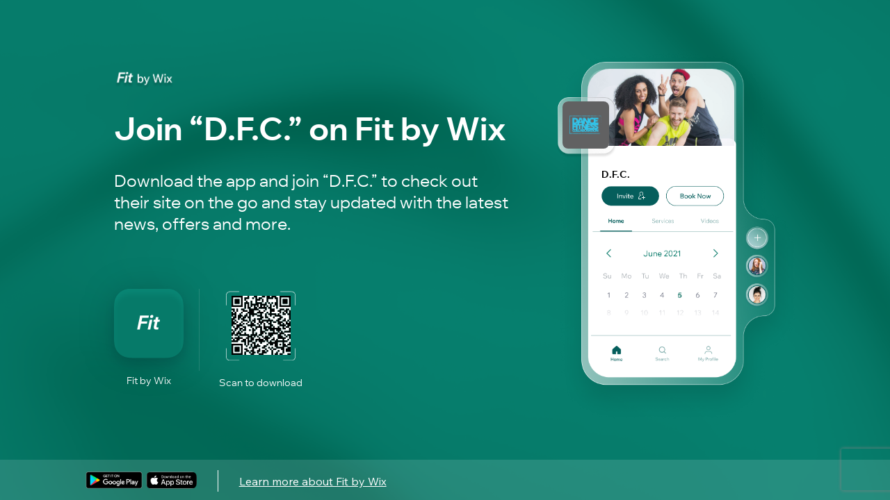

--- FILE ---
content_type: text/html; charset=utf-8
request_url: https://www.google.com/recaptcha/enterprise/anchor?ar=1&k=6LddglAaAAAAAJd8i0-RHSuKIikrAMZxt8y-hWXw&co=aHR0cHM6Ly93d3cubW9iaWxlYXBwaW52aXRlLmNvbTo0NDM.&hl=en&v=N67nZn4AqZkNcbeMu4prBgzg&size=invisible&anchor-ms=20000&execute-ms=30000&cb=8skhvofbo4t4
body_size: 48868
content:
<!DOCTYPE HTML><html dir="ltr" lang="en"><head><meta http-equiv="Content-Type" content="text/html; charset=UTF-8">
<meta http-equiv="X-UA-Compatible" content="IE=edge">
<title>reCAPTCHA</title>
<style type="text/css">
/* cyrillic-ext */
@font-face {
  font-family: 'Roboto';
  font-style: normal;
  font-weight: 400;
  font-stretch: 100%;
  src: url(//fonts.gstatic.com/s/roboto/v48/KFO7CnqEu92Fr1ME7kSn66aGLdTylUAMa3GUBHMdazTgWw.woff2) format('woff2');
  unicode-range: U+0460-052F, U+1C80-1C8A, U+20B4, U+2DE0-2DFF, U+A640-A69F, U+FE2E-FE2F;
}
/* cyrillic */
@font-face {
  font-family: 'Roboto';
  font-style: normal;
  font-weight: 400;
  font-stretch: 100%;
  src: url(//fonts.gstatic.com/s/roboto/v48/KFO7CnqEu92Fr1ME7kSn66aGLdTylUAMa3iUBHMdazTgWw.woff2) format('woff2');
  unicode-range: U+0301, U+0400-045F, U+0490-0491, U+04B0-04B1, U+2116;
}
/* greek-ext */
@font-face {
  font-family: 'Roboto';
  font-style: normal;
  font-weight: 400;
  font-stretch: 100%;
  src: url(//fonts.gstatic.com/s/roboto/v48/KFO7CnqEu92Fr1ME7kSn66aGLdTylUAMa3CUBHMdazTgWw.woff2) format('woff2');
  unicode-range: U+1F00-1FFF;
}
/* greek */
@font-face {
  font-family: 'Roboto';
  font-style: normal;
  font-weight: 400;
  font-stretch: 100%;
  src: url(//fonts.gstatic.com/s/roboto/v48/KFO7CnqEu92Fr1ME7kSn66aGLdTylUAMa3-UBHMdazTgWw.woff2) format('woff2');
  unicode-range: U+0370-0377, U+037A-037F, U+0384-038A, U+038C, U+038E-03A1, U+03A3-03FF;
}
/* math */
@font-face {
  font-family: 'Roboto';
  font-style: normal;
  font-weight: 400;
  font-stretch: 100%;
  src: url(//fonts.gstatic.com/s/roboto/v48/KFO7CnqEu92Fr1ME7kSn66aGLdTylUAMawCUBHMdazTgWw.woff2) format('woff2');
  unicode-range: U+0302-0303, U+0305, U+0307-0308, U+0310, U+0312, U+0315, U+031A, U+0326-0327, U+032C, U+032F-0330, U+0332-0333, U+0338, U+033A, U+0346, U+034D, U+0391-03A1, U+03A3-03A9, U+03B1-03C9, U+03D1, U+03D5-03D6, U+03F0-03F1, U+03F4-03F5, U+2016-2017, U+2034-2038, U+203C, U+2040, U+2043, U+2047, U+2050, U+2057, U+205F, U+2070-2071, U+2074-208E, U+2090-209C, U+20D0-20DC, U+20E1, U+20E5-20EF, U+2100-2112, U+2114-2115, U+2117-2121, U+2123-214F, U+2190, U+2192, U+2194-21AE, U+21B0-21E5, U+21F1-21F2, U+21F4-2211, U+2213-2214, U+2216-22FF, U+2308-230B, U+2310, U+2319, U+231C-2321, U+2336-237A, U+237C, U+2395, U+239B-23B7, U+23D0, U+23DC-23E1, U+2474-2475, U+25AF, U+25B3, U+25B7, U+25BD, U+25C1, U+25CA, U+25CC, U+25FB, U+266D-266F, U+27C0-27FF, U+2900-2AFF, U+2B0E-2B11, U+2B30-2B4C, U+2BFE, U+3030, U+FF5B, U+FF5D, U+1D400-1D7FF, U+1EE00-1EEFF;
}
/* symbols */
@font-face {
  font-family: 'Roboto';
  font-style: normal;
  font-weight: 400;
  font-stretch: 100%;
  src: url(//fonts.gstatic.com/s/roboto/v48/KFO7CnqEu92Fr1ME7kSn66aGLdTylUAMaxKUBHMdazTgWw.woff2) format('woff2');
  unicode-range: U+0001-000C, U+000E-001F, U+007F-009F, U+20DD-20E0, U+20E2-20E4, U+2150-218F, U+2190, U+2192, U+2194-2199, U+21AF, U+21E6-21F0, U+21F3, U+2218-2219, U+2299, U+22C4-22C6, U+2300-243F, U+2440-244A, U+2460-24FF, U+25A0-27BF, U+2800-28FF, U+2921-2922, U+2981, U+29BF, U+29EB, U+2B00-2BFF, U+4DC0-4DFF, U+FFF9-FFFB, U+10140-1018E, U+10190-1019C, U+101A0, U+101D0-101FD, U+102E0-102FB, U+10E60-10E7E, U+1D2C0-1D2D3, U+1D2E0-1D37F, U+1F000-1F0FF, U+1F100-1F1AD, U+1F1E6-1F1FF, U+1F30D-1F30F, U+1F315, U+1F31C, U+1F31E, U+1F320-1F32C, U+1F336, U+1F378, U+1F37D, U+1F382, U+1F393-1F39F, U+1F3A7-1F3A8, U+1F3AC-1F3AF, U+1F3C2, U+1F3C4-1F3C6, U+1F3CA-1F3CE, U+1F3D4-1F3E0, U+1F3ED, U+1F3F1-1F3F3, U+1F3F5-1F3F7, U+1F408, U+1F415, U+1F41F, U+1F426, U+1F43F, U+1F441-1F442, U+1F444, U+1F446-1F449, U+1F44C-1F44E, U+1F453, U+1F46A, U+1F47D, U+1F4A3, U+1F4B0, U+1F4B3, U+1F4B9, U+1F4BB, U+1F4BF, U+1F4C8-1F4CB, U+1F4D6, U+1F4DA, U+1F4DF, U+1F4E3-1F4E6, U+1F4EA-1F4ED, U+1F4F7, U+1F4F9-1F4FB, U+1F4FD-1F4FE, U+1F503, U+1F507-1F50B, U+1F50D, U+1F512-1F513, U+1F53E-1F54A, U+1F54F-1F5FA, U+1F610, U+1F650-1F67F, U+1F687, U+1F68D, U+1F691, U+1F694, U+1F698, U+1F6AD, U+1F6B2, U+1F6B9-1F6BA, U+1F6BC, U+1F6C6-1F6CF, U+1F6D3-1F6D7, U+1F6E0-1F6EA, U+1F6F0-1F6F3, U+1F6F7-1F6FC, U+1F700-1F7FF, U+1F800-1F80B, U+1F810-1F847, U+1F850-1F859, U+1F860-1F887, U+1F890-1F8AD, U+1F8B0-1F8BB, U+1F8C0-1F8C1, U+1F900-1F90B, U+1F93B, U+1F946, U+1F984, U+1F996, U+1F9E9, U+1FA00-1FA6F, U+1FA70-1FA7C, U+1FA80-1FA89, U+1FA8F-1FAC6, U+1FACE-1FADC, U+1FADF-1FAE9, U+1FAF0-1FAF8, U+1FB00-1FBFF;
}
/* vietnamese */
@font-face {
  font-family: 'Roboto';
  font-style: normal;
  font-weight: 400;
  font-stretch: 100%;
  src: url(//fonts.gstatic.com/s/roboto/v48/KFO7CnqEu92Fr1ME7kSn66aGLdTylUAMa3OUBHMdazTgWw.woff2) format('woff2');
  unicode-range: U+0102-0103, U+0110-0111, U+0128-0129, U+0168-0169, U+01A0-01A1, U+01AF-01B0, U+0300-0301, U+0303-0304, U+0308-0309, U+0323, U+0329, U+1EA0-1EF9, U+20AB;
}
/* latin-ext */
@font-face {
  font-family: 'Roboto';
  font-style: normal;
  font-weight: 400;
  font-stretch: 100%;
  src: url(//fonts.gstatic.com/s/roboto/v48/KFO7CnqEu92Fr1ME7kSn66aGLdTylUAMa3KUBHMdazTgWw.woff2) format('woff2');
  unicode-range: U+0100-02BA, U+02BD-02C5, U+02C7-02CC, U+02CE-02D7, U+02DD-02FF, U+0304, U+0308, U+0329, U+1D00-1DBF, U+1E00-1E9F, U+1EF2-1EFF, U+2020, U+20A0-20AB, U+20AD-20C0, U+2113, U+2C60-2C7F, U+A720-A7FF;
}
/* latin */
@font-face {
  font-family: 'Roboto';
  font-style: normal;
  font-weight: 400;
  font-stretch: 100%;
  src: url(//fonts.gstatic.com/s/roboto/v48/KFO7CnqEu92Fr1ME7kSn66aGLdTylUAMa3yUBHMdazQ.woff2) format('woff2');
  unicode-range: U+0000-00FF, U+0131, U+0152-0153, U+02BB-02BC, U+02C6, U+02DA, U+02DC, U+0304, U+0308, U+0329, U+2000-206F, U+20AC, U+2122, U+2191, U+2193, U+2212, U+2215, U+FEFF, U+FFFD;
}
/* cyrillic-ext */
@font-face {
  font-family: 'Roboto';
  font-style: normal;
  font-weight: 500;
  font-stretch: 100%;
  src: url(//fonts.gstatic.com/s/roboto/v48/KFO7CnqEu92Fr1ME7kSn66aGLdTylUAMa3GUBHMdazTgWw.woff2) format('woff2');
  unicode-range: U+0460-052F, U+1C80-1C8A, U+20B4, U+2DE0-2DFF, U+A640-A69F, U+FE2E-FE2F;
}
/* cyrillic */
@font-face {
  font-family: 'Roboto';
  font-style: normal;
  font-weight: 500;
  font-stretch: 100%;
  src: url(//fonts.gstatic.com/s/roboto/v48/KFO7CnqEu92Fr1ME7kSn66aGLdTylUAMa3iUBHMdazTgWw.woff2) format('woff2');
  unicode-range: U+0301, U+0400-045F, U+0490-0491, U+04B0-04B1, U+2116;
}
/* greek-ext */
@font-face {
  font-family: 'Roboto';
  font-style: normal;
  font-weight: 500;
  font-stretch: 100%;
  src: url(//fonts.gstatic.com/s/roboto/v48/KFO7CnqEu92Fr1ME7kSn66aGLdTylUAMa3CUBHMdazTgWw.woff2) format('woff2');
  unicode-range: U+1F00-1FFF;
}
/* greek */
@font-face {
  font-family: 'Roboto';
  font-style: normal;
  font-weight: 500;
  font-stretch: 100%;
  src: url(//fonts.gstatic.com/s/roboto/v48/KFO7CnqEu92Fr1ME7kSn66aGLdTylUAMa3-UBHMdazTgWw.woff2) format('woff2');
  unicode-range: U+0370-0377, U+037A-037F, U+0384-038A, U+038C, U+038E-03A1, U+03A3-03FF;
}
/* math */
@font-face {
  font-family: 'Roboto';
  font-style: normal;
  font-weight: 500;
  font-stretch: 100%;
  src: url(//fonts.gstatic.com/s/roboto/v48/KFO7CnqEu92Fr1ME7kSn66aGLdTylUAMawCUBHMdazTgWw.woff2) format('woff2');
  unicode-range: U+0302-0303, U+0305, U+0307-0308, U+0310, U+0312, U+0315, U+031A, U+0326-0327, U+032C, U+032F-0330, U+0332-0333, U+0338, U+033A, U+0346, U+034D, U+0391-03A1, U+03A3-03A9, U+03B1-03C9, U+03D1, U+03D5-03D6, U+03F0-03F1, U+03F4-03F5, U+2016-2017, U+2034-2038, U+203C, U+2040, U+2043, U+2047, U+2050, U+2057, U+205F, U+2070-2071, U+2074-208E, U+2090-209C, U+20D0-20DC, U+20E1, U+20E5-20EF, U+2100-2112, U+2114-2115, U+2117-2121, U+2123-214F, U+2190, U+2192, U+2194-21AE, U+21B0-21E5, U+21F1-21F2, U+21F4-2211, U+2213-2214, U+2216-22FF, U+2308-230B, U+2310, U+2319, U+231C-2321, U+2336-237A, U+237C, U+2395, U+239B-23B7, U+23D0, U+23DC-23E1, U+2474-2475, U+25AF, U+25B3, U+25B7, U+25BD, U+25C1, U+25CA, U+25CC, U+25FB, U+266D-266F, U+27C0-27FF, U+2900-2AFF, U+2B0E-2B11, U+2B30-2B4C, U+2BFE, U+3030, U+FF5B, U+FF5D, U+1D400-1D7FF, U+1EE00-1EEFF;
}
/* symbols */
@font-face {
  font-family: 'Roboto';
  font-style: normal;
  font-weight: 500;
  font-stretch: 100%;
  src: url(//fonts.gstatic.com/s/roboto/v48/KFO7CnqEu92Fr1ME7kSn66aGLdTylUAMaxKUBHMdazTgWw.woff2) format('woff2');
  unicode-range: U+0001-000C, U+000E-001F, U+007F-009F, U+20DD-20E0, U+20E2-20E4, U+2150-218F, U+2190, U+2192, U+2194-2199, U+21AF, U+21E6-21F0, U+21F3, U+2218-2219, U+2299, U+22C4-22C6, U+2300-243F, U+2440-244A, U+2460-24FF, U+25A0-27BF, U+2800-28FF, U+2921-2922, U+2981, U+29BF, U+29EB, U+2B00-2BFF, U+4DC0-4DFF, U+FFF9-FFFB, U+10140-1018E, U+10190-1019C, U+101A0, U+101D0-101FD, U+102E0-102FB, U+10E60-10E7E, U+1D2C0-1D2D3, U+1D2E0-1D37F, U+1F000-1F0FF, U+1F100-1F1AD, U+1F1E6-1F1FF, U+1F30D-1F30F, U+1F315, U+1F31C, U+1F31E, U+1F320-1F32C, U+1F336, U+1F378, U+1F37D, U+1F382, U+1F393-1F39F, U+1F3A7-1F3A8, U+1F3AC-1F3AF, U+1F3C2, U+1F3C4-1F3C6, U+1F3CA-1F3CE, U+1F3D4-1F3E0, U+1F3ED, U+1F3F1-1F3F3, U+1F3F5-1F3F7, U+1F408, U+1F415, U+1F41F, U+1F426, U+1F43F, U+1F441-1F442, U+1F444, U+1F446-1F449, U+1F44C-1F44E, U+1F453, U+1F46A, U+1F47D, U+1F4A3, U+1F4B0, U+1F4B3, U+1F4B9, U+1F4BB, U+1F4BF, U+1F4C8-1F4CB, U+1F4D6, U+1F4DA, U+1F4DF, U+1F4E3-1F4E6, U+1F4EA-1F4ED, U+1F4F7, U+1F4F9-1F4FB, U+1F4FD-1F4FE, U+1F503, U+1F507-1F50B, U+1F50D, U+1F512-1F513, U+1F53E-1F54A, U+1F54F-1F5FA, U+1F610, U+1F650-1F67F, U+1F687, U+1F68D, U+1F691, U+1F694, U+1F698, U+1F6AD, U+1F6B2, U+1F6B9-1F6BA, U+1F6BC, U+1F6C6-1F6CF, U+1F6D3-1F6D7, U+1F6E0-1F6EA, U+1F6F0-1F6F3, U+1F6F7-1F6FC, U+1F700-1F7FF, U+1F800-1F80B, U+1F810-1F847, U+1F850-1F859, U+1F860-1F887, U+1F890-1F8AD, U+1F8B0-1F8BB, U+1F8C0-1F8C1, U+1F900-1F90B, U+1F93B, U+1F946, U+1F984, U+1F996, U+1F9E9, U+1FA00-1FA6F, U+1FA70-1FA7C, U+1FA80-1FA89, U+1FA8F-1FAC6, U+1FACE-1FADC, U+1FADF-1FAE9, U+1FAF0-1FAF8, U+1FB00-1FBFF;
}
/* vietnamese */
@font-face {
  font-family: 'Roboto';
  font-style: normal;
  font-weight: 500;
  font-stretch: 100%;
  src: url(//fonts.gstatic.com/s/roboto/v48/KFO7CnqEu92Fr1ME7kSn66aGLdTylUAMa3OUBHMdazTgWw.woff2) format('woff2');
  unicode-range: U+0102-0103, U+0110-0111, U+0128-0129, U+0168-0169, U+01A0-01A1, U+01AF-01B0, U+0300-0301, U+0303-0304, U+0308-0309, U+0323, U+0329, U+1EA0-1EF9, U+20AB;
}
/* latin-ext */
@font-face {
  font-family: 'Roboto';
  font-style: normal;
  font-weight: 500;
  font-stretch: 100%;
  src: url(//fonts.gstatic.com/s/roboto/v48/KFO7CnqEu92Fr1ME7kSn66aGLdTylUAMa3KUBHMdazTgWw.woff2) format('woff2');
  unicode-range: U+0100-02BA, U+02BD-02C5, U+02C7-02CC, U+02CE-02D7, U+02DD-02FF, U+0304, U+0308, U+0329, U+1D00-1DBF, U+1E00-1E9F, U+1EF2-1EFF, U+2020, U+20A0-20AB, U+20AD-20C0, U+2113, U+2C60-2C7F, U+A720-A7FF;
}
/* latin */
@font-face {
  font-family: 'Roboto';
  font-style: normal;
  font-weight: 500;
  font-stretch: 100%;
  src: url(//fonts.gstatic.com/s/roboto/v48/KFO7CnqEu92Fr1ME7kSn66aGLdTylUAMa3yUBHMdazQ.woff2) format('woff2');
  unicode-range: U+0000-00FF, U+0131, U+0152-0153, U+02BB-02BC, U+02C6, U+02DA, U+02DC, U+0304, U+0308, U+0329, U+2000-206F, U+20AC, U+2122, U+2191, U+2193, U+2212, U+2215, U+FEFF, U+FFFD;
}
/* cyrillic-ext */
@font-face {
  font-family: 'Roboto';
  font-style: normal;
  font-weight: 900;
  font-stretch: 100%;
  src: url(//fonts.gstatic.com/s/roboto/v48/KFO7CnqEu92Fr1ME7kSn66aGLdTylUAMa3GUBHMdazTgWw.woff2) format('woff2');
  unicode-range: U+0460-052F, U+1C80-1C8A, U+20B4, U+2DE0-2DFF, U+A640-A69F, U+FE2E-FE2F;
}
/* cyrillic */
@font-face {
  font-family: 'Roboto';
  font-style: normal;
  font-weight: 900;
  font-stretch: 100%;
  src: url(//fonts.gstatic.com/s/roboto/v48/KFO7CnqEu92Fr1ME7kSn66aGLdTylUAMa3iUBHMdazTgWw.woff2) format('woff2');
  unicode-range: U+0301, U+0400-045F, U+0490-0491, U+04B0-04B1, U+2116;
}
/* greek-ext */
@font-face {
  font-family: 'Roboto';
  font-style: normal;
  font-weight: 900;
  font-stretch: 100%;
  src: url(//fonts.gstatic.com/s/roboto/v48/KFO7CnqEu92Fr1ME7kSn66aGLdTylUAMa3CUBHMdazTgWw.woff2) format('woff2');
  unicode-range: U+1F00-1FFF;
}
/* greek */
@font-face {
  font-family: 'Roboto';
  font-style: normal;
  font-weight: 900;
  font-stretch: 100%;
  src: url(//fonts.gstatic.com/s/roboto/v48/KFO7CnqEu92Fr1ME7kSn66aGLdTylUAMa3-UBHMdazTgWw.woff2) format('woff2');
  unicode-range: U+0370-0377, U+037A-037F, U+0384-038A, U+038C, U+038E-03A1, U+03A3-03FF;
}
/* math */
@font-face {
  font-family: 'Roboto';
  font-style: normal;
  font-weight: 900;
  font-stretch: 100%;
  src: url(//fonts.gstatic.com/s/roboto/v48/KFO7CnqEu92Fr1ME7kSn66aGLdTylUAMawCUBHMdazTgWw.woff2) format('woff2');
  unicode-range: U+0302-0303, U+0305, U+0307-0308, U+0310, U+0312, U+0315, U+031A, U+0326-0327, U+032C, U+032F-0330, U+0332-0333, U+0338, U+033A, U+0346, U+034D, U+0391-03A1, U+03A3-03A9, U+03B1-03C9, U+03D1, U+03D5-03D6, U+03F0-03F1, U+03F4-03F5, U+2016-2017, U+2034-2038, U+203C, U+2040, U+2043, U+2047, U+2050, U+2057, U+205F, U+2070-2071, U+2074-208E, U+2090-209C, U+20D0-20DC, U+20E1, U+20E5-20EF, U+2100-2112, U+2114-2115, U+2117-2121, U+2123-214F, U+2190, U+2192, U+2194-21AE, U+21B0-21E5, U+21F1-21F2, U+21F4-2211, U+2213-2214, U+2216-22FF, U+2308-230B, U+2310, U+2319, U+231C-2321, U+2336-237A, U+237C, U+2395, U+239B-23B7, U+23D0, U+23DC-23E1, U+2474-2475, U+25AF, U+25B3, U+25B7, U+25BD, U+25C1, U+25CA, U+25CC, U+25FB, U+266D-266F, U+27C0-27FF, U+2900-2AFF, U+2B0E-2B11, U+2B30-2B4C, U+2BFE, U+3030, U+FF5B, U+FF5D, U+1D400-1D7FF, U+1EE00-1EEFF;
}
/* symbols */
@font-face {
  font-family: 'Roboto';
  font-style: normal;
  font-weight: 900;
  font-stretch: 100%;
  src: url(//fonts.gstatic.com/s/roboto/v48/KFO7CnqEu92Fr1ME7kSn66aGLdTylUAMaxKUBHMdazTgWw.woff2) format('woff2');
  unicode-range: U+0001-000C, U+000E-001F, U+007F-009F, U+20DD-20E0, U+20E2-20E4, U+2150-218F, U+2190, U+2192, U+2194-2199, U+21AF, U+21E6-21F0, U+21F3, U+2218-2219, U+2299, U+22C4-22C6, U+2300-243F, U+2440-244A, U+2460-24FF, U+25A0-27BF, U+2800-28FF, U+2921-2922, U+2981, U+29BF, U+29EB, U+2B00-2BFF, U+4DC0-4DFF, U+FFF9-FFFB, U+10140-1018E, U+10190-1019C, U+101A0, U+101D0-101FD, U+102E0-102FB, U+10E60-10E7E, U+1D2C0-1D2D3, U+1D2E0-1D37F, U+1F000-1F0FF, U+1F100-1F1AD, U+1F1E6-1F1FF, U+1F30D-1F30F, U+1F315, U+1F31C, U+1F31E, U+1F320-1F32C, U+1F336, U+1F378, U+1F37D, U+1F382, U+1F393-1F39F, U+1F3A7-1F3A8, U+1F3AC-1F3AF, U+1F3C2, U+1F3C4-1F3C6, U+1F3CA-1F3CE, U+1F3D4-1F3E0, U+1F3ED, U+1F3F1-1F3F3, U+1F3F5-1F3F7, U+1F408, U+1F415, U+1F41F, U+1F426, U+1F43F, U+1F441-1F442, U+1F444, U+1F446-1F449, U+1F44C-1F44E, U+1F453, U+1F46A, U+1F47D, U+1F4A3, U+1F4B0, U+1F4B3, U+1F4B9, U+1F4BB, U+1F4BF, U+1F4C8-1F4CB, U+1F4D6, U+1F4DA, U+1F4DF, U+1F4E3-1F4E6, U+1F4EA-1F4ED, U+1F4F7, U+1F4F9-1F4FB, U+1F4FD-1F4FE, U+1F503, U+1F507-1F50B, U+1F50D, U+1F512-1F513, U+1F53E-1F54A, U+1F54F-1F5FA, U+1F610, U+1F650-1F67F, U+1F687, U+1F68D, U+1F691, U+1F694, U+1F698, U+1F6AD, U+1F6B2, U+1F6B9-1F6BA, U+1F6BC, U+1F6C6-1F6CF, U+1F6D3-1F6D7, U+1F6E0-1F6EA, U+1F6F0-1F6F3, U+1F6F7-1F6FC, U+1F700-1F7FF, U+1F800-1F80B, U+1F810-1F847, U+1F850-1F859, U+1F860-1F887, U+1F890-1F8AD, U+1F8B0-1F8BB, U+1F8C0-1F8C1, U+1F900-1F90B, U+1F93B, U+1F946, U+1F984, U+1F996, U+1F9E9, U+1FA00-1FA6F, U+1FA70-1FA7C, U+1FA80-1FA89, U+1FA8F-1FAC6, U+1FACE-1FADC, U+1FADF-1FAE9, U+1FAF0-1FAF8, U+1FB00-1FBFF;
}
/* vietnamese */
@font-face {
  font-family: 'Roboto';
  font-style: normal;
  font-weight: 900;
  font-stretch: 100%;
  src: url(//fonts.gstatic.com/s/roboto/v48/KFO7CnqEu92Fr1ME7kSn66aGLdTylUAMa3OUBHMdazTgWw.woff2) format('woff2');
  unicode-range: U+0102-0103, U+0110-0111, U+0128-0129, U+0168-0169, U+01A0-01A1, U+01AF-01B0, U+0300-0301, U+0303-0304, U+0308-0309, U+0323, U+0329, U+1EA0-1EF9, U+20AB;
}
/* latin-ext */
@font-face {
  font-family: 'Roboto';
  font-style: normal;
  font-weight: 900;
  font-stretch: 100%;
  src: url(//fonts.gstatic.com/s/roboto/v48/KFO7CnqEu92Fr1ME7kSn66aGLdTylUAMa3KUBHMdazTgWw.woff2) format('woff2');
  unicode-range: U+0100-02BA, U+02BD-02C5, U+02C7-02CC, U+02CE-02D7, U+02DD-02FF, U+0304, U+0308, U+0329, U+1D00-1DBF, U+1E00-1E9F, U+1EF2-1EFF, U+2020, U+20A0-20AB, U+20AD-20C0, U+2113, U+2C60-2C7F, U+A720-A7FF;
}
/* latin */
@font-face {
  font-family: 'Roboto';
  font-style: normal;
  font-weight: 900;
  font-stretch: 100%;
  src: url(//fonts.gstatic.com/s/roboto/v48/KFO7CnqEu92Fr1ME7kSn66aGLdTylUAMa3yUBHMdazQ.woff2) format('woff2');
  unicode-range: U+0000-00FF, U+0131, U+0152-0153, U+02BB-02BC, U+02C6, U+02DA, U+02DC, U+0304, U+0308, U+0329, U+2000-206F, U+20AC, U+2122, U+2191, U+2193, U+2212, U+2215, U+FEFF, U+FFFD;
}

</style>
<link rel="stylesheet" type="text/css" href="https://www.gstatic.com/recaptcha/releases/N67nZn4AqZkNcbeMu4prBgzg/styles__ltr.css">
<script nonce="zVnWm0WBE9B2Oslsbb_XGA" type="text/javascript">window['__recaptcha_api'] = 'https://www.google.com/recaptcha/enterprise/';</script>
<script type="text/javascript" src="https://www.gstatic.com/recaptcha/releases/N67nZn4AqZkNcbeMu4prBgzg/recaptcha__en.js" nonce="zVnWm0WBE9B2Oslsbb_XGA">
      
    </script></head>
<body><div id="rc-anchor-alert" class="rc-anchor-alert"></div>
<input type="hidden" id="recaptcha-token" value="[base64]">
<script type="text/javascript" nonce="zVnWm0WBE9B2Oslsbb_XGA">
      recaptcha.anchor.Main.init("[\x22ainput\x22,[\x22bgdata\x22,\x22\x22,\[base64]/[base64]/[base64]/[base64]/[base64]/UltsKytdPUU6KEU8MjA0OD9SW2wrK109RT4+NnwxOTI6KChFJjY0NTEyKT09NTUyOTYmJk0rMTxjLmxlbmd0aCYmKGMuY2hhckNvZGVBdChNKzEpJjY0NTEyKT09NTYzMjA/[base64]/[base64]/[base64]/[base64]/[base64]/[base64]/[base64]\x22,\[base64]\x22,\x22R8KHw4hnXjAkwrILRWs7VsOUbmYPwoLDtSBawrJzR8KwGzMgAsO3w6XDgsO9wqjDnsOdVcOswo4Ic8Kbw4/DtsOSwpTDgUkDWQTDoE0bwoHCnVnDuS4nwqIuLsOvwpzDusOew4fCr8OCFXLDvwghw6rDisOhNcOlw7w5w6rDj3zDuT/DjXjCtkFLbsO4VgvDjy1xw5rDj1Qiwr5Tw78uP3nDjsOoAsKgQ8KfWMO3WMKXYsOgXjBcKsKqS8OgaX9Qw7jCvCfClnnCvy/ClUDDo0l4w7YZFsOMQF8jwoHDrQ1XFErCjlkswqbDt2vDksK7w4TCpVgDw7XCoR4bwojCocOwwozDkMKoKmXCo8KCKDI4wq00wqFIwp7DlUzCuTHDmXFHc8K7w5gvY8KTwqYKaUbDiMOrMhp2EcKWw4zDqiTCpDcfBktrw4TCu8OGf8OOw6RCwpNWwpI/w6dsVMKiw7DDu8O9PD/DosOZwq3ChMOpFGfCrsKFwp7CulDDgl3DicOjSRUlWMKZw7F8w4rDonvDn8OeA8KRUQDDtknDgMK2M8OzAFcBw4INbsOFwqsrFcO1IRY/wovCtcO1wqRTwpYQdW7DkVM8wqrDjMKxwrDDtsK6wpVDEAHCnsKcJ04bwo3DgMKTLS8YHMOWwo/CjhvDt8ObVGU8wqnCssKrEcO0Q3TCqMODw6/Dk8KFw7XDq0JXw6d2ei5Nw4t7aFc6JkfDlcOlLWPCsEfCulnDkMOLCUnChcKuCAzChH/Cp29GLMOowq/Cq2DDhHohEXjDvnnDu8K6wocnCmgicsOBZsKzwpHCtsO3DRLDij7Do8OyOcOUwrrDjMKXXFDDiXDDiTtswqzCocOIBMO+XjR4c1PCr8K+NMOUO8KHA1XCr8KJJsKAfy/DuSzDqcO/EMKbwpJrwoPCn8O5w7TDoho+IXnDgmkpwr3CiMKgccK3wq7DhwjCtcKjwqTDk8KpFlTCkcOGEX0jw5kUPGLCs8Osw6PDtcObBE1hw6wUw5fDnVFvw4Muen/CoTxpw77DsE/DkhXDpcK2ThrDo8OBwqjDs8KPw7ImchQXw6EKPcOuY8OkPV7CtMKNwrnCtsOqGcOwwqUpCMOuwp3Cq8KWw45wBcKCZcKHXSjCj8OXwrErwplDwovDonXCisOMw5bCoRbDscKQwpHDpMKRNsO/UVpsw6HCnR4WYMKQwp/Dq8Ktw7TCosK+bcKxw5HDk8KsF8OrwpbDhcKnwrPDnEoJC3crw5vCsifCkmQgw48FKzh7woMbZsOkwqIxwoHDtsKMO8KoPWhYa07CpcOOIQ1LSsKkwpwKO8Oew7DDl2o1ecKkJ8Odw5zDlgbDrMOQw75/CcO6w6TDpwJTwrbCqMOmwrQkHytcdMOAfSnCuEovwpg2w7DCrhTChB3DrMKdw7ERwr3Dn3rClsKdw73CmD7Di8KkV8Oqw4EtX2zCocKJdyAmwoBnw5HCjMKNw6HDpcO4TMK8woFRXwbDmsOwXMKefcO6SMO1wr/ClxDCsMKFw6fCq1d6OHQuw6NAcBnCksKlN3d1FXNWw7RXw43CkcOiIg/CsMKtOUzDn8O1w7LCrVrCrMKcRMKuQMKdwoF0wqBww7nDpSPCkVvCj8Kgw5VNZGFPLcKFwrrDlnbDgsKvLzTCu3sfw5zCh8Oxwr4owo3DucOmwonDtT7Drm80S2nCpCAgS8KaSsO1w6A+a8KicMOwEx0tw5jClcO+XQ/ClMKIwpAJaV3DgcOxw7h7woMFPsOWHsKhKCDCon9BC8Kmw4XDhAlMZsOYLcOtw78MQcObwog+LkYnwo0cNUrCksOyw7tvaxLDqC1+DjbDtD9fOsOqwrvCiToTw73DtMKkw7YoLMKqw4zDo8OcJcOww5nDnibCgCgpW8K6wo4Mw5V2JcKpwr8/QcKMw5zCi1d4Mh7DkgotVXkrw6zCin7Ch8OrwprCpVl0FsKfTyvConjCjQDDpAbDoATDlMKRwrLDpCdnwqA+DMOmwpPCg0DCicOaQsOYwr/DqTpidxLDu8OtwoPDq30iCHzDnMKjW8K4w5haworDlMKdWnbDjVrDrTXClcKZwpTDgHFaesOhNMOLL8K/wo5fwqrDmj3Cv8OTw6MSM8KZfcKvRsK7Z8KRw7p3w6Bsw6Vda8OAw7rDo8KLw71Awq3Dp8OVw5hUwp86wpAmw5DDo39Nw40Yw7zCs8Kawp/ChG3CswHDv1PDrgPCqMKQwrTDlcKKwpVgPC80BUdgUW/[base64]/FUvCp8Oyw4trfHhmwoEPGUskDlZmw65ywosOwrYUw6bCixnDpBLDqR/CgWDDqkxBSzUqeXvCnTl9H8KqworDq2fDmMO/[base64]/CoMOJw7l6UsKSwoTCm8KqXWhkwozDvGPClsKDwoJPwp0yE8K7NsKMLsOfRSUzwrdXIcKwwpTCp3XCshZKwp3ChsKYG8OZw4kRb8KMUwcOwpRTwpAUc8KpJ8KeRsKeR1J0wr/[base64]/[base64]/Dh8Kcw7sZRWA8ZMKjw4o/[base64]/Dm8OlNxDDizrDgcOsLH5dwrdkw5vDjcOYw4VDFD7CqcOfAWB6Fx9jLMO/w6l3wqp9NQFaw7VFwqDCrcOJw7nDpcOcwrN/NsKuw6Jkw4XDqsO0w4tiaMOVRBXDmMOTwpJIAMKdwq7CrsKCbsKVw4Jcw7Z1w5xuwofDpcKZw6p5w5PClnPCiBp7w67DohzCmhZ8TzbCuHnClMOPw5jCq1bCu8Kuw4/CvG7DncOjcMODw5DCk8OOOk09woXDgsO9AxrCmXArw67CvTdbwqVJJSrDsjJowqpMGjHCpzXDmGPDsEYpH3cqNMOfw5RCOsKDKhbDh8KVw47DnMKuEMKvRcKfwoLDnT3CncOCc3I7w6/Dq3/Dh8KVCsKMC8OGwrHDscKpNsOJwrvDgsOBMsOSw5nCv8ONwq/Ck8OsAAlGw7TCnA/CpcK7w4NqcMKtw5EKX8OxBcKCMy3CtsKwQMOzasOBwoMQX8KDwrTDkXAnwrcWFQJiIcOYahzConYhH8OIYsOnw6/DoirClEPDvn0Yw5bCjH0+wo3DoTgwEhvDo8KUw40mw5Q6ZjXDkl9bwpvDrXAVNUrDocOqw4TDgRl3b8Kkw4s5w57DhsKQwovDvsKPN8KswpBFPcKvbMObXcOPEykjwrfChcO6A8K3U0RKEMKpRy/Dq8Omwo44dmPCkEzCvw3DpcK9wpPDpi/ChADClcOrwp4lw6N/wrsJwrLCo8Kow7PCuzlQw51de0DCmcKrwps3dn0FWEhnSHjCpMKLVws/BRhIecOcN8OhU8K1bk7Cr8OjL1HDscKOPsKbw5PDux8oVTMHw7s0R8Ogw6/[base64]/Dt1rDoBYII8Ktw4dIwqIUfsKywqLDkQrDggvDisKQw4zDs2NtbgdYwo/Dixoow6vCszzCqHfDjWENwqgDe8Khw7gHwrlaw7AUIcKlwonCtMK4w4BmdFHDnsOKDQYuJMKpc8OMJFjDqMOXbcKjWCtXUcK4RULCsMOww5vCjcOWHQDDrMOZw7TDusKlJRIbwq3ChEvCgDAAw4AjNcK6w584wqEmbcKPwq/DnCbDkh0rwpzDsMOXEHTClsO3wo8qecO1GjrCkRLDhsO+w5vDq2jChcKKRybDrhLDvDs2XMKJwroLw4J+w54zwp1bwpAbZGJEP1lBW8O6w77DtsKdQFPCokLCi8Onw5NUwpTCj8KLDS7ConJ/c8OFG8OqLRnDly4BEMOsJhTCnEXDm1kYw4ZGY1HDswNAw65zajTDrS7DgcKWSRjDkHfDo2LDocOpKXoiO0YWwqhCwqElwpFCNlEGw7nDscKEw5/DlmMwwroyw47DmMKtw7t3w7/Du8OzIkgJwoYKcxRqwoHCslhcS8OtwqzCo3JPT3bCrlJJw5LChl5PwqvCosO+VTV7fzrCkCLCmUkZNClIw5AjwocgTMOUw4bDlcKtXnUbwotQAiXCmcOCwpJvwopQwr/[base64]/Di8KAezpww69xYsKsAXbCmABRJ8Opw51/w6nDvcOZTiLDkMOvwrxSCMKHcHfDu1g6wrBYw7x5LHZCwprDv8Omw54QI31HOgnCj8KmBcKKQcOxw4pdKGMjwrwZwrLCvl01w7bDj8K/McOaIcKsM8KLaE3ChGZCUHfCs8KiwoU3GsOhw5bCtcKaUE7DinrDjcOdUsKowrQ2w4LCtMKZwqHDjsKaIcOcw6jCjFkYXsKMw5vCnsOYAXzDkUg/DsOKPGcww4/Di8OVfF3DpVQ0UsO4wpBKYX52WwjDjMKhw4pbWsOocUTCrCzDmcOXw4dPwq4dwp7CpX7DnVQRwpfDqMKywoJrMsKRX8OFOynCjsK9G1cxwpMXIHITQE/CocKdwqk2Sm95F8K2wo3CplfChcKiw74iw6cZw7rCl8ORPk9oX8OHJE/Cqz7DksOKw7AGNHHCq8KwSmzDg8O1w6ETwrVswoVbD3zDscORasONV8KmeWNYwq7Djmt3MEjClFN/G8KZDRcqwpzCosKtQDfDjsKaIcOfw4fCrsKbGsO8wqhiwozDtcK/HsOhw6/CisK0aMKuO1LCvm/ClxgcUsK7w5nDjcOAw7VawocPdsONw6BcJWXDghhoDcO9OcKjfBUUw4RpUcOvW8Kfwo3CtcKfwoVZbTrCr8O9wqHDnyfDsD3CrcOPGcK7wqXDuTnDi3/DtFfCm3Ngw68UTcKmw53Co8O9w4oYwoXDv8O9TVB3w4BdK8O+YUpywqsBw5fDmHRQaFXCozvCpsKow7lMXcO2wpoQw5ZYw4DDssKvB11+wr/ClEIRecKqFsKuFsOIwoTDgXY6ZsKkwo7Ci8OqEG1zw4TCs8O6woZfKcOtw7XCryc4UX/DuzrDhMOrw781w4DCg8KBwoXDnUnDmmTChAzDhsOpwqFKw6hKfcKOw6hmFjkVWsOmO2VDN8Kyw4hmw5DCpQHDs1HDiFXDr8KuwpHCrUbDnsO7wpTDuFjCssO7w57Cvnhnw74lw78nw6QUfXAMG8KOw402wrTDkMO5w6/DqMKgQhXCt8K0ajcFWsKrWcOwUsK2w79jEcKEwrcYCQXDscKLw7HCu2MWw5fDjwjDuV/CuwgNe3V1wovCpwnCo8KKQcOWwrUDE8KEAsOQwp7CvVhiUzYQBMK/w5M0wpx8w7R3w7zDmgHCmcK1w61ow77Cj1w0w7UxcsOEG3/Co8K+w4/[base64]/ClUzCgkRuEFofw7IJYcO4LMKdw6nDnA/DmE7Dsl9hVEkZwrsTCMKpwqBaw5YpXA5yE8OIXXrCmcOKe3NewozDuEvCoU/Duw7CpmxCa2ouw5BMw5rDpn/ChXzDqcK0w6cgwozClW4QEgJmwp/ColsqXDl2MGDCjcOZw786wp4Uwp4YHcKZAsKEwp0aw5UxHmfDtcO2wq1gw4TChW5vwqMYM8Kvw77DkcOWfsKVOAbDp8Kzw5vDmRxNa1gywpYzN8KRMsKaRC/CosOMw6fCicOVAcKkc08ORmtewq3DqDggw4/CvlnCug9qwpjCicO2w6LDnD7DgcKFN34JDsKtw7XDiFpOwqHDlMKHwqjDiMKJSQHDl3gZMj0YKS7DrlbChzXCiXMQwpA8w6TDiMOIQEsHw4jDlsOUw7w+UFnDmcKKYcOUUcO/NcOkwo4rBF1mwox0wqnCm2PDhsKAK8KRw4jCrcOPwo3DtTEgN0R9w6FgD8KrwrkHOC/[base64]/w58yOCjDpG7CvsK9wrF4d8K/RMOKegPDm8KzwowQwpHChRbDlyzCjMKHw7BJw7YubMKwwp3DjMO3J8KlYMOZwpbDlUguw41MTzluwqgdwqwlwpkVUgAywrjDgyo/XsKswq9cw7jDvyrCsx5HTGfDnW/Ci8OSwrBdwqDCsjfDmcO1wobCtcOzTXlQwoTCi8KiWsOPw4nChAjCq33DicOOw7fDvsOOMDvDvzzDh2nDmcO/LMOlcBkaZ3lKwqvDpwVpw5jDnsOqbsOuw4LCrGlhw6F1ccKfwooNJS5gJjbCg1TCt1lLZMOOw6lmZ8Kqwo4ycjrCkUstw67Dp8KsPsKJCMKcJ8OhwonCt8KGw6tIwrtjY8O0fk/Di0taw6bDoijDpzsIw4QMKsOzwpZ7w53DvcOhwpMDQBxXwpLCqcOATi/CosKhesKswq4Sw58oDcOgX8ORJsKpw74KJ8OqShvCs3obH2t4w6rCukxewr3Ds8KTMMKTLMOIw7bDpsOoDS7DpcO9OSFow5zCssOybMKEI3fDrsKSeS3DpcK5wop7w5BOw6/[base64]/Dsi/CnVbDrkHDknBIw6h5woDDu8K9wr0uwrQZJMOIExAGw67CqMOTw47Dv24Xwp4cw4XCs8Obw61tQXfCmcK/bsKPw7MMw63CkcKnKsK9H3dlw4U9Dl8gw4TDnRTDvEXCnMKtw7FuKHjDi8KVKcOhwrZ/On/Dm8KdPcKDw67DosO1W8ObCzMUb8OHKjMuwq7CoMKUMcOEw6QBesOqHEkHfF5Vwqt9Y8K5w4vCvWnCmz/DrVEHw7nCsMOpw63Cl8OVfsKBWR1/wr82w6cLeMKsw51Fey9Iw4wAegoZbcOtw7HCt8Kyb8OAwpPCsRHDsEHDoybDkxUTdMKAw6MTwqI9w4IKwpZswq/CkCDDrHgsYB9zEWrCgcOTHMOHaHnDusKrw5BqCz8XMMOzwpsxB1gbwp0qZsKhwpM6WT3Dp1LDrsKXwptoFsKdEMOgw4HDt8KSw7ooNMKwVsOsasK5w7kcAsObGhgrIMK2K07Ck8Oow7FETcOkMgTDsMKPwojDjsOQwpBOR2RWIS0BwozCnXwmw7QDbHzDjT/DosKhb8OZw4jDkSpabm3CmH3DlmfDgcOUG8K9w6TCvA3Cji/Dp8Off14hWcKGDcKRUVEeIyVXwq7CgGlFw6rCocKPwp0Rw73CqcKlw5oMU3siLsOXw5HDjxVBOsOXQi4MewRcw7JTLMKrwo7DuARkF3ZwA8OGwoYUwqAywpDCmMO1w5AFTcOVQsO3NwzDlcOlw7J8X8K/BBpFVMOGJAnDkCM3w4UFJMO9PcOnwpFYSjEURsK2KhLDuDNRcQ3Cq3DCnT9zSMOvw6fCkcK0cT5FwrQ7w79uw5RSXD46wqg8wqjClj3DnMKNPk8qO8OTPSQKwqQkcVEdCDoxXQAZMsKRS8OERMKMBQvCkgrDrXlrwoYJSBkywrPDusKpw4/Dk8K/XEbDtRZCwrskw4RWaMOfC27DsVUPb8O2H8OAw5HDvMKfTFpBJMO/PXJ/wpfCln0xJURsZWhublU8VcKjdsKEwoJQMsOCJsOEH8KxKsO/E8OPGMKSNcOQw64pwooAacO0w51IFQwCR0d5OMK4OR5OF1l4w5/Dj8Obw6s7wpNIw7Vtwrl5GSFHXUPDjsKhw4I2aE7DssOTBsO9w47Dk8KrSMKEGDPDqmvCjCEnwpPCkMO7ZgnCk8KDOMOHwo11wrPDmi9Ow6hXKWAMwrvDp2PCs8O2EMObw4nDhsOOwpnDtEPDhMKQXsOdwrsqw7fClMKNw4/CusK/UMKgeUV/[base64]/[base64]/DpsO2WWlMwoEJwoEXwr11MsOHWsKEw5zChsKLw6nCnMOxw4QUw5zCiiETw7rDsC/[base64]/[base64]/w4g/VQNXK8KQA8OBwrFYM0zDiyvDn8Ota1soAMKaAmxcwoF2wqbDtcK/w4XDjsKITsKDXMOsfUjDm8KQFcKmw57Cg8O8PcKowp7Ct2fCpELDryjCtzIdKcOvAcOZWi7DhsObBV8tw67CkBLCtT4vwqvDo8ODw4gBwr/ClMO7FcKyHMKWLcOUwpc7PCzChU9HYV/DrsKhbBcnWMKtwqsdw5RnacOywodsw6MLw6VGH8OyE8Kaw5FfSjZMw5hAwp/Cl8OVPMOORTPDqcKXw4FCwqLDiMKJVcKKw5TCusOEwrYYw5zCk8OhMknDokIXwo3DuMKaf3xCLsOOHVzCrMOdwoBHwrPCjcOewpEPwrHDjHBSw4x9wrsnwr4XbSbCpEvCmkjCsX/CtMOwUUrCjG9OTcKHVTXCg8O8w4tTIDNvW397YcKWwqHCs8KhK27DkhYpOEsMRlDCuw5VfAxiHgsGDMKTDmnCqsOLKsKrw6jDmMKqck0YZwDCnsOYV8Ksw4/[base64]/CogNCw5vDly56w5nCoxlbw7M8w5jDmCsYw4wnw63CvcKCaVPDmB0NOcO5SsKmwrLCsMOQNR4BM8OPw4jCqwvDsMK5w6bDnsOef8KzNTIsez1Fw6LDuHJ7wprDkcOVw5s/w7tOw7rCqC3DnMKTdsKnw7RGLiFbEMOyw7BUw5/ClMOww5FsEMKIRsO0emvDhMKww57DpFLCs8K/dsOYRsO+Kh4WVxwRwrNhw59Ow6LDih3CoR51IcOaUhvDoFoyXcO5w4PCmklswq/DlR5iQhbCsVTDmhF+w6xjJcO/bitBwpcEFjRLwoLCtjTDscKZw4UEFMOkX8OsNMKbwr47NMKKw6zDvMOPf8KBw4/Cu8OxD3XDusKtw5AENG7ClAnDox8jEcKiX1smwoHCuWfDjMOmG23Cr1h4w45+wrDCucKQwpnCj8KJdT7Cjm/Cq8Kow5bCsMOzfMO7w4YRwrfCjMKcL2oHSjg0N8KPw7bCgW/DjAfDsiMNw54SwobChMK7V8KrPSfDinktO8O5wqbCo25cZFF+wrvCjTNqwoVvTmPDni3CgHtbecKKw5DCnsK9w48fOXfDvsOkwrvClMOfLMOTV8OgaMOhw6zDgEXDqRvDlsOjMMKmDRvDtQd7KMOwwpc9GMOiwo0QBMK/w6Z7wrJxKsObwoDDvMKjVx0Kw4TDucO8CTfDhwbCrsOwA2bDghhtfiprw5rDjgDChSXCqhcnZQzCvDDChx8WTDx2w6HDj8OaZVjDmEFUDRFXaMOuwoPDiVFpw78Kw7Izw7kYwrrCi8KrCR3Dv8Kzwr4YwrvCvmYkw7x5Gn8SZ0vCuWbCkmU/w68LVMKoGwMqwrjCgsKTwqfDihktPMKIw5lhRGMDwobChMOtwprDgMKYwpvCk8K7w6DCpsKDC2EywrHCrTVoJC7DrcOPJsOBwobDmcOaw4dZw4TCisKewpbCrcKqME/[base64]/w4d1I0IfGRrCkQ1wworCkWAaw5LCk8K0w7DClMO+woHDo3/[base64]/Ck3fCjcOawofCiS1DJ8Odw44vfzDCocKLJC4Ww7YWOcOhThhiScKkwqZrX8Kvw5rDg1/DssKNwowzw7omIsOGw6sPcm9mcTR3w7ERSyHDqXgFw7bDvsKkVWUMXcKfHsK8PldMwrbChUx8VjV1GcKtwpnCrBAmwo5Fw7pDMFPDhkrCncKXMMK8wrTCg8OXwr/DtcOzKwHCmMKcYQ3DksOAwodAwrLDkMKFwoBcEcO1wo9swqkwwqXDsHQgw7BCXMOtwqApAcOaw5jCgcKEw4ErwojDkcOQQsK4wppOw6fCkS0ZL8O9w7Uxw7/[base64]/w4JwOsO8KUNMI8OcRcKuGMOWCxzCsi8Rw6PDhVYhwpRuwp4ow5XClmo4GcOXwpvCn1Ybw5PCoHvCjsKgPCzDn8OEJ0giIFkDX8KJwr3CsCDClMOWw7/CoVrCnMO9FzbDhR8RwpBfw482wrHCtsK2wq4yNsKzRAnCvDnCixbCuCLCmm49w6XCisOUACBNw6s5csKuwpc6OcKqYER1E8O7McO1HMODw4PCqUrCkXwBJMO1Iw/CjMKQwrrDpUMiwp4nEcK8G8OLw7rDjEFowpLDu2xUw77DtMKFwo/DoMO0wonCjQnClSdZw4nCsyLCksKVfGg0w4/[base64]/DosOQLmhpwrZPJcKRwqQTwo5hw4nDtkTDjkl/w6o8wrwLw4jDgMOJwo3DisKAw6svGsKCw7HCuT/[base64]/DgD/DnGFiwrTCvMKgw5bCmh5awq5GScKhNcOTw4UGdMKxb14Zw4/[base64]/B8K3wrZbYivCoEsCw7HCn8OTw5jDglAdRRzCiW9Rw6YNOcOgwqzCiyfDusOPw64Jwpwyw6JPw7A/wrHDmsOfw6fCu8OkD8K9w5YLw6vCqSIMU8KjGsKDw5rDjsK4wqHDvsKNZMKFw5rDvC5Rwpd+w4hVVgvCrmzDoBc/YD9Twoh6ZsOJG8KUw5twCMK3AcOdSxQzw4/DssKcw6fDshDDuRXDii1vw7Z0w4V6wqzCrHdJwpHCg0xsPcKVw6BZwrfCpcK1w7oewrQlC8KqVmfDvk5yZMKPCT0hwpnCosOhY8OhCH0tw5JkTcK6EcKyw6BDw7/[base64]/[base64]/CkVTDvsK5w4xxw73DscOxw7kiUsOeJ8OVw4rDv8O3wolPT1gWw4dew7/[base64]/[base64]/CnsKcwobDosKFwprDmMKywqFIQ8Knw4TCk8Oww5gUZRbDsigeCVskw6EywppIwrTDt3TDvn49PjDDm8Ohf27CliHDjcKLEz3Cu8Kew6nCgMKqLBpAADgqfsK4w48PJjjCiGBwwpfDh1xPw7Aswp/DpcO5IMO8w4TDhMKqBCjCi8OmB8KywrFPwoDDoMKnPUzDhGUhw6bDimsDSsKHQGFjw5TCs8OSw47DtMKKH3bDohMWNsOrLcOobcOWw6BJKRfDnsO4w5TDr8OgwpvCv8Kpw4kEEMKuwq/DhcOpKFDCtsKjR8O9w5RlwofCjMKEwohDEcO2HsK/[base64]/[base64]/HMK1WhUjJUzDvMKLw68JC8Otw4HCp0fCk8Omw6vCgMKWw6zDnMKxw4fCrcKgwqk8w4FvwrnCuMOcelLDnMKzBxR2w7EmAgQTw5bCkVLClBfClcKjwpBuXF7Cv3Fuw73CvgHDisKndsOeXsKFYi7Cj8KMel/DvH0VYcKyVcOcw50xw5pBKh9ywpFgw6oOcMO1VcKFwo5/[base64]/CsnfDoikowr5Yw4JewoTDmThBNsO6w7TDkXNkw4RGWsKWwoXCo8Oaw7gTTcKafgxGwp3Di8KhTcK/UsKMFcKWwqMEwr3DjXgmwoMqNDAjw4HDmMO3wpvDhjZbYsKEw6PDsMK8RcOuHsOABRs3w6VTw7DCpcKQw7PCs8OSBcO3woZIwow0YMOzwrLCh3V+bMOCMMOtwpR8JUvDh0nDmXbDnEbDrcK1w6wjw5TDrcO4w5NaEzDCkgXDvBhOw5sHcXzCsW/CuMO/[base64]/Cg8KnBcOwwr7CucKXJW3Cj2bDmsKLwpPDl8KWScO7HyDCtcKBwqbDshnChsO7aC/[base64]/[base64]/HRJmAMKBc8Kyw4oQwo9xTMKuQkxvwovCsGTDrXfCgsKcwrTCp8KEwoVew4F4LMKkw4LCl8KrBFfDrmoVwpnDll0DwqYtesOcbMKQEF0Twpt/XMOkwpDCusO8BcO/[base64]/DhcKywrUUwofDisK9w5F9w6dowo3DkMOzw4DCgAzDkhfCgMOdXgfCj8OHJMKwwq/CoHjDiMKDw4B5IcK/[base64]/DhRDCq1LDm8KYGizCk8KtNMO4bcOENVQ2w4fCsVLCgwsfw47DkcOdwpsJbsK6PSRiGcKfw5g3wrHCm8OWHMKQIRVnwrnCr2LDsVwpKjrDscO7wpFiw60MwrHCn3/Cn8OMScO3wo09HcO4BMOww57DuF49IsO/aGbCuxPDhT8sBsOCw7LDtUcGd8Kewq1kbMOEZDzCvsKbeMKLTMOmUQjCu8OlCcOMCmcoSHPDmsKOD8KEwpRrI2hzw4chWMKgw4fDjcOHK8KPwoJraF3Dgk7Cg3N9GMK+F8O/w6DDggPDtsKgP8OQW3nCkMO7LVMMQBDCgzTDkMOIw5TDtQ7Dv3lmw5xYVDQFEnBGd8KJwq/DmkHCiDPCqcO9w4sTw50twohbOMK+Z8OJwrg9LWROP1jDiwkAJMKIw5F/wo/CgMK6CMKPwqrDhMOJwo3Cv8KoOMODw7QNd8KDwrLCjMOWwpLDjMK2w7tlAcKkWsOqw5bClsKiw61Aw4/[base64]/CgcK+JivCq0DDr8OXTxnCpMKwPkXDuMKyREUUw7fCnWPDo8OyaMKBZzPCksKWwrHDisKXw5/DiVJDLn5mbcOxDm1qw6ZGcMKcw4BEOU0+w6bCtDwMYxBTw7TDpsOXOsOlw6Vkw7Zaw6YHwpLDsnFpJxtJBgNzHEvCj8OvHQAMPkvCvG/DjETDtsOUJAJjNFchSMKawoXCnAF4ECUfwpfClMOhOsOyw54KVcOlPVAQOEvDv8O6LzTDjx9DT8K6w5/CrcKrNsKiI8OVCSnDs8OCwoXDuAzDqSBBb8KmwqnDncOqw79Lw6hew5nCjGHDmDhbKMOnwqvCqsKGDDp/fMKww4VfwoDDu0nCh8KJcEAOw7o/[base64]/DnRbCvEPDuwNKw4xDwqPDkcOCwpExLDPDuMOZwpTDtDhzw73DucK3M8KBw77Dii/[base64]/wrnDk8K7a2xuJsO2IAciw4luH19zO8OhRcOVDhzCsHrCrBJ/wr3ClEDDpyHCvU1Yw4Zjbxw+LcKTUsKwFylfBhsZAcKhwp7DmS/DqMOnw4PDk2rCocOkw4orDV/CisKCJsKTdEBVw59QwrPCusK9w5PCjsKaw7sODsKdw5w8fMO6FwE4RmDDtCnCpDbDgcK9wojCk8K5woHDmglgIsOTRlTDpMKSwrsqPzPCnkjDtXDDucKNwqrDh8OZw7d/FmTCqBfCi2x9AMKBwq/Dqm/[base64]/CiUpcwofDicOzc23CsTVjMkDCmcOgZcOVw7rCssOZwr8eAXbDmMOJw4vCj8O/RsK5KgfCunBOw7lnw7DCi8K3wq7CusKUH8Kcw4F0wqINw5TCosOST1d1F31iw5Vrwoo4wr/DucK0w5PDkCPCum7DtMKPOADCjcKIeMOKZsKtS8K4eXnDnMODwog0wpXCh2FaOCvCg8KowqQtUsOAS0XClC/DmH48wqwgTTdUwpUSecOuNCvCtwHCo8Oiw683wrkWw6PCg1nDv8K2wp1Dw7ZLwrJvwoc2YgLCpsKlw4YFGMK6XcOMwphbUil3Ll4hLcKBwrkaw5/DnEg+wqbDmAI7bMK9B8KPdsOcW8OswrcPDsOkw7xCwqTDm3oYw7J/GcOrwoE2GmRpwq4oc2XDsEIFwq5jEMKJw4TCssKuQE4HwpwANwfCnkjDlMKOw6NXwq5kwo/Cu0PCtMO1w4bCusORWkYYw5DCqRnDo8KuYHfDi8OrMcOpwqDCkAPCucOjJcOJI0nCiXxswpfDkMKIEMOLwp7Ci8Kqw4HDtT1Ww6XCiTNIwqNYwqcVwrrCmcO4cTjDlUg7HSc/OyIUNMKAwqZwGMKxw5FawrHCocKKAMOvw6h4Silaw5VnNz91w6oKLcO8JQ8QwoHDs8K2w69tUcOqfMKiwofCg8KBwpohwq3DisKHOMK/wqvDg33CnihPUMOBLQLDo3rCih8NQXHCmMKSwqoLwplPVcOaVhTChcOvw4nDtMOJa33Dg8OOwqlNwpZ2NF1XGMOnWyljwqjCgcOJTy4vGH5VGsKkS8OrQlHCqx0CesK/PcK7PVxnw7nDlcKBMsOpw6oZKWLDj2sgPEjDqMOLw7nCvQjCtTzDl1rCi8OiDAxWVMOWSi8zwqIXwqTCtMOvPcKaacKiJy8OwqvCoHVVY8KVw5vDgMOdK8KZwo/DqMOXRC0xJ8OCP8OtwqjCs0fCkcKsfzDCl8OkVxfDo8OFTik4wplHwq4WwpbCinbDhsOww4oXScOJD8OwEcKRR8O1dMOUfcKiAsKywrcGwq04wplAwrFaVsKMTnvCt8KATAw5WSEEX8KRScKWQsKNwrtMHWrCmE3DqX/DicK6woZ8ey3Cr8O5w6fChcKXw4jCkcKMwqQjUsKQYhsiwqjDiMOcGCjDrQJNSMO1F1XCpcK5wrBJL8K+wotDw5bDsMOnNzVuw4DChcKJZ10dw57ClxzDsELDh8OlJsORJgEJw5fDiyDDjgjCtTlCw60OPcOAwp/ChxlMwpQ5wqk5GMKowr8BBnnDkwHDm8OlwrIHIsOOw5B5w7JOwp9Pw49Pwodnw4nCsMKXK1vDiCFpw55rwrfDiwbCjkp0w4IZw71dw5JzwpjDuRF+Y8K2VsKsw4HCo8OmwrZrwp3DtcK2wr7DrnV0wqAKw5zCsDvChH/[base64]/Di8KGwo5FJCBEWcO3K8KRw5XDpsKRwqjCoG4ARhPCkcO+I8OewqVZfUzDmcK0wrXDoT0WRjDDgMKWRcKPwr7CjC1MwptiwoHCssOJTMO3w53CqVrClTUFw5/Cm09RwpHCg8K5wqjChsK1ScODw4TDmRbDsmjDnGl+w4/CjVHCmcKvQVpZb8Kjw4fDkCg+Ig/DoMK9GcKkwo7ChCLDusKyJsKEAmxNe8OeVsO/QXcyWsOZL8KRwpHCn8KjworDoyp6w49xw5rDpsOADcKAU8KJM8OBBsOqYcKWw4LDvWDCh27Dq3NCCsKNw4fCrsOJwqrDuMKmXcONwofCpGA7NBfCpAjCmBVjOMKSwobCqgHDgUMYT8ODwrR6wqFAZgLCtX07a8K8woXCo8OOw6JCU8KxI8K/w65Uw58mwojCl8KMw44hBkrDosK9wqsAw4Y+KsOhdMKcwo/DohU8asODAsKqw4vDiMODaX9vw4PDsxHDpyzClQJqBhMPEB/DocOzGQ9Swr3Crl/CplfCtsK5wqTDkMKqaG7CvwjClGNST3TChG3Cmx7CgsOeGgnDncKIw77DvVhbwpVHwqjCogjCnMKWEMObwo7Dt8Odwq3Cr1c/w6TDqCNjw5rCs8KBwoHCtEFgwp/CsXHCr8KfG8KlwpPCnE8cwoBZZWPChcKqwr8FwqVCemk4w4DDukNZwpBSwo7Do04QYR48w71Bwo/CgHNLw68Mw5TCrWXDvcOSScOtw5nDocOSW8Ktw4JSc8KOwrBPwrESw53DhcOjD3Eqw6nCt8ObwpxIw6vCmArDgcK1ESzDmj9Lwr7ChsK0w5ZDw4FqYsKaRzAnPWRlP8KdXsKjwq1jSD/CiMORdl/[base64]/CscKNwpgoBifCuMOeOkEEbsKHwpkKw6AawoHCh1hawpg+wpHChygWV1k4MX/CjMOCIMKjXCBSw7l1RcOUw5A8Y8Kfwrlzw4TDkn4eZ8KIFGhqBcKfZS7ChVjCocONUBPDhD4swpxQcBZCw6zDigPDr1RuKhMNw7HDs2gbwrNwwqdDw5peMsKQw4fDp1XDosOww6DCssOaw7wQfcO8wpFxwqMowrstIMO4eMO4wr/Dm8K7wq3Dlj7Cj8O0woDDv8KGw610QEQvwqTCn27Dg8KtRlpBOsOoFisXw4XDrMOswoXCjxEDw4Mww6Jiw4XDg8K4OWYXw7DDs8OiYcO5w4V5Jg7DssK2DAoTw7deGsKwwr/DtTDCjFfCu8O7H1LDt8OSw6jDvMKhb2zCiMOXw7IGfGDDmcK/wo5bwqvCj0xdY3jDgB/Ch8OVcSTCqMKENkZlAcOyacKpAsOCwq84wqrDhAZnLsOWQMOMPMObOsK4WGXCsnHCihbCg8KKOcO8AcKbw4JyXMKGfcOcwqYBwq1lDn4qOMOmKhvCo8KFwpfDn8K6w7HCvMOWGcKDTcOMdsO/NsOPwot6wrnClCnCknh2fWzDtMKue2fDiBUeYE7Dp0MiwrMrJMKgWk7CjCZGwrEzwrDCmCXDo8Klw5wpw7Uzw7whYhLDl8OAwpwDfWJdwoLCgW3Co8OJAsOAU8OYwqzCtz57Gw1IMB3DmVjDgADDm0/[base64]/[base64]/wpJAPsO/LUTDp8OHwp1vEMK5LlXDl8OPG8KxAmwOQsKiAisTIQwowqXDs8O4GcOowpdGRgjCvmvCsMKhSxw0wp8+JMOUDgTDpcKeUBxnw6bDpsKFPGt4NsKdwrB9Gy4lJsKQYQHCp2TDn3BtBnbDoC1/w6B7wq1kMyIkBgjDrsOww7Z6dMOoezRnJsO+YWpPw78SwpHDjjdHUlfCkwXDhcKPL8O2woTCrXQwZMODwphyTcKOBDrDtVQVIkY2PnnCiMOIw4PDn8Kmwq7Do8OVdcOGWUY1w7/Cmndlwq42Z8KZXnHDh8KUwovCg8O6w6jDgcOKIMK7B8Oww5rCuTTCvcOcw5tsZQ5AwqbDncOsUMOUPsKyMMK3wq4ZMGcYeyxpYWPCoSLDqFTCg8KFwp3ChUPCgMOSBsKhasOxPDICw6lOJF1Ywpcwwr/DkMKkwqJ/YWTDlcOfw4/CnF/DocOGwqRvQsKjwo5mCcKfQi/CvFZdwrV1FR/DqBvCvzzCnMOLa8KbWnjDjMObwpLDoRVAw4LCjMKFwoHChsOnBMKmK2EODcO+w5s7HxTCsQLCtH3Ds8OkOVY5wo1RVjRPZsKLwoXCmMOjbU7CsSwARyEiPWDDg3FWFz/DqnTDlhZfNk/[base64]/CvcOiw6XDm27CoMKZL8KDw7wFw7TDssOqw5JfMMO4GsOqw4/CsiswPBnDhH/CjXHDkcONIsOwIXUWw55ofgHCgMKpCsKzw64AwrYUwq0ywobDt8OQwrjDskVPLW3Dr8OFw7XDj8OzwqbDrAhMwolRw4PDk1DChMODUcKhwpvDpsK6Y8KzdnU9VMKrwo7Dq1DDqsOLcMORw5FTwoRIwprDusOcw7DDuyHCnMKmEcKbwp/DucKSTMKaw6Qkw4Qbw7RKOMKgwodmwpwHdVrCi2fDusO4fcOMw4DCqmTCuxIbUWvDpMOpw6rDoMKNw7zDgMOpwpbDpxrChkVjwo1Nw4/[base64]/CqyjDlx/[base64]/CvcOhwpV7w5oBcMOXw4VswrpywqPDuMOPwqNsTWV7w7/[base64]/CnMOvOXTDsGwiUMK2FMKER8Kow41gw6cMw4dfw6NOGVkwKR/Cr2E6wobDoMKoXgnDjxzDoMOxwr5CwoXDuXnDscKAE8K9GjcLAcOFccKUbg/DiWTCtU5GWcOdwqDDrMOSw4nDkSXDqcKmw6PDqF3Dqgpdw7R0w6cpwq03w5LCvMO8wpXCicOvwrN/SzETdk7CnsKow7cNfsK2E3xNwqcTw4HDkMKVw5ASw49SwpbCosOfw5TDnMOiw7UheUrDulnDrj4Pw5gewr48w4vDiBkrwrMeFcO8UsOQwpLCoglTRsKvMMOzwqs9w699w4E9w7rDjkwGwq1PMBdqKMKuTsOSwoTDtVw2QsOMFllVKEZOE1sVw4/CuMKXw5lLw7RHYDUUS8KFw45tw5cgwpPCuBt/w7/Cs0s3wovCtg8bKCE3bARaaH5Iwqc4CcKxT8K2OhDDrHrCqcKJw7YeTzLDmGREwrHCqsKUwqnDtsKNw5TDhsOdw60zwq7CjB7CpsKFVMOowpBrw6V/w6RfAMODQHLDuhJtwpzCocO6U1bClR9kwpReHsOlw4HDhE/Dq8KscxnCoMKYQ3nDjsODFyfCvh3Dgk4mUcKMw4Jww6/DoHPCtMOxw7vCp8KjZ8ONw6hbwqfDosKXwqhmw4PCuMK1RMOGw5EzB8OieTNhw7zCgMKTwrotD3PDiX3CtHxDR3xxw5/CvsOKwrnCnsKKBMKBworDnGICFsKbw6p/wobCqsOpAw3DvMOUw7jCgQVZw5nCgEUvwpoVCcKPw54PPMKQUMKwJMO9IsOqw73CljvCicOjCEw9PVnCr8OBTcKXMF41WRYhw4xUwog1dMOaw6JhQj1GEsKLa8OHw6jDqgDCqsO2wrbCngnDmSvDqsKdJMOdwoBBfMKOQsK4Ty3DjsOCwrTDo2V8wr/DicOafSDDm8OlwoDCuQPCgMKxYW0jw5RmKMOKwq0Mw5XDuCDDqTIQJcOQwoolY8Kcb1fCjRFMw6jClMKnLcKSwo/[base64]/LcKUdMO7w5czwqkww40lPTnCsXfDmXXDi8OBUmM0Bn/Cr1oqwrR+USvCu8KdShwYEcKUw6Zqw6nCt1DDtMKNw6NdwoDDlsOjwp4/[base64]/Co8OzIsK5w4DCsDsjwpLCl8KrYXZxwqQmCsKww5sCwo3Do2DDvyrDiXrCk1kMw5NjfDLCtWfCnsKtw4txKivDm8KwNQAewr7ChsK7w4HDvksTfcK7w7cMw4ZFLsORdMOVQMKxw4IrN8OMIsKhSMO2wqbCu8KMSR0uKRx/aFhKwpdCw63DgsKiVcKHUxvDiMOKZ1oBBcOUPsKKwoLCoMKwU0Mhw63CilLDtjLCncK9wqPDpzgYwrYvcWfCk2TDpcORwqwmInEWGj/CmAXDvFzDm8KnN8KjwoHCrB4iwoPCq8KKYMKWMsOSwoQdSsOlIDgeFMKEw4FwIT86WMK7woELJG1PwqDDo0EUwp/DkcKNFsOPblPDun0YamDDky4Hc8OpW8K5AMOlw4HDosK/cGt6e8OyZh/DmcOCw4F/fgkCdMOcSFVswoDDicK2RMKJEsK8w4zCnsO5PcK+RsKHwqzCpsOYwq5Hw5fCq3EzSQtCK8KuYsKiTn/[base64]/CqMOxworCoMKbAHrCisK4wpHCsxlGaTPDrcO5B8KRMlrCu8OVAcKQAl7DisOLEMKDeQvDjsKhNMObw7kuw70EwrvCqcOvKsKbw5Ajw7RPcVXChMO+bcKGwrfCq8OZwptTw4bCj8OkfU8WwoDDj8ObwoBVw7TDm8Kjw589wqvCtn/DunZiKUZ8w5AHwrrCqkXCmX7CvGhJTW0kZcOYOMORwqXClhPCtAnDhMOIcV4+V8KNXTMZw7gRVURLwq8hwpLCi8OGw6DDv8OfDg8Mw5LDk8O0wqlDVMKCHjfDncOcw44mw5V8FSjCgcOwPQQHLD3DtnLCgBgwwoU9woQZZ8KPwpJQYMOQw6EOaMODw6o/DG41bydtworChiwRZHDCilsFAMKXUDQiPl1lfg0mM8Opw4LCh8Khw6tpwqM1TMKiN8O0w7hHwrPDr8OlMB4IKiHDpcOrw45MZ8O/wrXCmUR/w4rDuQPCosOxFcKHw4xVAnUZAwl6w4ZjVALDicKNDcOkVMKjd8KmwpzDm8ODenxOFSfDtMKY\x22],null,[\x22conf\x22,null,\x226LddglAaAAAAAJd8i0-RHSuKIikrAMZxt8y-hWXw\x22,0,null,null,null,1,[21,125,63,73,95,87,41,43,42,83,102,105,109,121],[7059694,354],0,null,null,null,null,0,null,0,null,700,1,null,0,\[base64]/76lBhnEnQkZnOKMAhmv8xEZ\x22,0,0,null,null,1,null,0,0,null,null,null,0],\x22https://www.mobileappinvite.com:443\x22,null,[3,1,1],null,null,null,1,3600,[\x22https://www.google.com/intl/en/policies/privacy/\x22,\x22https://www.google.com/intl/en/policies/terms/\x22],\x22VjDmUPzh8gwbW30dfuzX9SqutFSfhNsZ0SGUwK1LiO8\\u003d\x22,1,0,null,1,1769562324054,0,0,[180,179,209],null,[18,204,216,53],\x22RC-UttsPvvjIPd_XQ\x22,null,null,null,null,null,\x220dAFcWeA4vEXgVN8SAZY1wkFl6-5le-L1lR0EZEZzw3IezVBc7pptgdLwP8_sEwa1x-mBvruo6OfZync9jRUtRrdKAeR9Zeaymow\x22,1769645124239]");
    </script></body></html>

--- FILE ---
content_type: application/javascript; charset=UTF-8
request_url: https://www.mobileappinvite.com/place-invites/_next/static/chunks/413-849a2100c7bc0c85.js
body_size: 15649
content:
(self.webpackChunk_N_E=self.webpackChunk_N_E||[]).push([[413],{2413:function(e,t,a){"use strict";let i,r;a.r(t),a.d(t,{__N_SSP:function(){return ap},default:function(){return ac}});var s,n,o,l,A=a(2322),p=a(2784),c=a(7729),d=a.n(c),g=a(1137),m=a.n(g),u=a(2402);let h=e=>{i||(i=e)},v=(e,t)=>i(e,t),b=e=>{switch(e){case"WixFitnessApp":return"fit";case"WixRestaurantsApp":return"dine";case"WixBrandedApp":return"branded";default:return"spaces"}},_=(e,t)=>{switch(e){case"WixFitnessApp":return"Fit by Wix";case"WixRestaurantsApp":return"Dine by Wix";case"WixBrandedApp":return t;default:return"Spaces by Wix"}},x=e=>{switch(e){case"WixFitnessApp":return"fitness";case"WixRestaurantsApp":return"restaurants";case"WixBrandedApp":return"branded";default:return"places"}},I=e=>{switch(e){case"WixFitnessApp":return"https://support.wix.com/en/article/fit-by-wix-app-an-overview";case"WixRestaurantsApp":return"https://support.wix.com/en/article/dine-by-wix-an-overview";case"WixBrandedApp":return"https://support.wix.com/en/article/branded-app-by-wix-an-overview";default:return"https://support.wix.com/en/article/spaces-by-wix-an-overview"}},f={getAppName:b,getAppFullName:_,getWeakAppType:x,getLearnMoreLink:I},w=(e,t)=>e.hasOwnProperty(t)?t:"default",E=e=>w({stores:1,bookings:1,events:1,forum:1,newBlog:1,groups:1,achievements:1,FAQs:1,mobileScreen:1},e),C=e=>w({stores:1,bookings:1,events:1,newBlog:1},e),R={getValidVerticalForText:E,getValidVerticalForAssets:C};var S={src:"https://static.parastorage.com/services/mobile-apps-invite-lp/dist//_next/static/media/phone_illustration_site_spaces.7d484dee.png",height:1593,width:1041,blurDataURL:"[data-uri]",blurWidth:5,blurHeight:8},U={src:"https://static.parastorage.com/services/mobile-apps-invite-lp/dist//_next/static/media/phone_illustration_site_fit.f884432c.png",height:1593,width:1041,blurDataURL:"[data-uri]",blurWidth:5,blurHeight:8},D={src:"https://static.parastorage.com/services/mobile-apps-invite-lp/dist//_next/static/media/phone_illustration_site_dine.20cd7bfc.png",height:1593,width:1041,blurDataURL:"[data-uri]",blurWidth:5,blurHeight:8},W={src:"https://static.parastorage.com/services/mobile-apps-invite-lp/dist//_next/static/media/phone_illustration_item_spaces.6dc1af70.png",height:797,width:454,blurDataURL:"[data-uri]",blurWidth:5,blurHeight:8},N={src:"https://static.parastorage.com/services/mobile-apps-invite-lp/dist//_next/static/media/phone_illustration_item_fit.9753910b.png",height:797,width:454,blurDataURL:"[data-uri]",blurWidth:5,blurHeight:8},T={src:"https://static.parastorage.com/services/mobile-apps-invite-lp/dist//_next/static/media/phone_illustration_item_dine.23a908da.png",height:797,width:454,blurDataURL:"[data-uri]",blurWidth:5,blurHeight:8},B={src:"https://static.parastorage.com/services/mobile-apps-invite-lp/dist//_next/static/media/item_image_frame.8cd96581.png",height:668,width:856,blurDataURL:"[data-uri]",blurWidth:8,blurHeight:6},j={src:"https://static.parastorage.com/services/mobile-apps-invite-lp/dist//_next/static/media/item_image_placeholder_bookings.b0fe3747.png",height:200,width:360,blurDataURL:"[data-uri]",blurWidth:8,blurHeight:4},L={src:"https://static.parastorage.com/services/mobile-apps-invite-lp/dist//_next/static/media/item_image_placeholder_default.e8b8d027.png",height:200,width:360,blurDataURL:"[data-uri]",blurWidth:8,blurHeight:4},M={src:"https://static.parastorage.com/services/mobile-apps-invite-lp/dist//_next/static/media/item_image_placeholder_events.4b6a9720.png",height:200,width:360,blurDataURL:"[data-uri]",blurWidth:8,blurHeight:4},P={src:"https://static.parastorage.com/services/mobile-apps-invite-lp/dist//_next/static/media/item_image_placeholder_stores.07e7dc7d.png",height:200,width:360,blurDataURL:"[data-uri]",blurWidth:8,blurHeight:4},O={src:"https://static.parastorage.com/services/mobile-apps-invite-lp/dist//_next/static/media/item_image_placeholder_newBlog.e8b8d027.png",height:200,width:360,blurDataURL:"[data-uri]",blurWidth:8,blurHeight:4},k={src:"https://static.parastorage.com/services/mobile-apps-invite-lp/dist//_next/static/media/place_image_placeholder_dine.ad86b24f.png",height:196,width:196,blurDataURL:"[data-uri]",blurWidth:8,blurHeight:8},y={src:"https://static.parastorage.com/services/mobile-apps-invite-lp/dist//_next/static/media/place_image_placeholder_fit.bde3fa5a.png",height:196,width:196,blurDataURL:"[data-uri]",blurWidth:8,blurHeight:8},V={src:"https://static.parastorage.com/services/mobile-apps-invite-lp/dist//_next/static/media/place_image_placeholder_spaces.a72d5cf1.png",height:196,width:196,blurDataURL:"[data-uri]",blurWidth:8,blurHeight:8},Q={src:"https://static.parastorage.com/services/mobile-apps-invite-lp/dist//_next/static/media/place_image_frame.6ebbb017.png",height:265,width:266,blurDataURL:"[data-uri]",blurWidth:8,blurHeight:8},F={src:"https://static.parastorage.com/services/mobile-apps-invite-lp/dist//_next/static/media/logo_dine.bbe3d73b.png",height:58,width:214,blurDataURL:"[data-uri]",blurWidth:8,blurHeight:2},H={src:"https://static.parastorage.com/services/mobile-apps-invite-lp/dist//_next/static/media/logo_fit.67a4c782.png",height:68,width:189,blurDataURL:"[data-uri]",blurWidth:8,blurHeight:3},Y={src:"https://static.parastorage.com/services/mobile-apps-invite-lp/dist//_next/static/media/logo_spaces.57206971.png",height:58,width:283,blurDataURL:"[data-uri]",blurWidth:8,blurHeight:2},G={src:"https://static.parastorage.com/services/mobile-apps-invite-lp/dist//_next/static/media/dine_rounded.c743be1b.png",height:100,width:100,blurDataURL:"[data-uri]",blurWidth:8,blurHeight:8},K={src:"https://static.parastorage.com/services/mobile-apps-invite-lp/dist//_next/static/media/fit_rounded.1b0f4410.png",height:101,width:100,blurDataURL:"[data-uri]",blurWidth:8,blurHeight:8},q={src:"https://static.parastorage.com/services/mobile-apps-invite-lp/dist//_next/static/media/spaces_rounded.9a1b7e28.png",height:101,width:100,blurDataURL:"[data-uri]",blurWidth:8,blurHeight:8},z={src:"https://static.parastorage.com/services/mobile-apps-invite-lp/dist//_next/static/media/logo_google_play.29af6d63.png",height:102,width:261,blurDataURL:"[data-uri]",blurWidth:8,blurHeight:3},Z={src:"https://static.parastorage.com/services/mobile-apps-invite-lp/dist//_next/static/media/logo_apple.2d82bc86.png",height:68,width:199,blurDataURL:"[data-uri]",blurWidth:8,blurHeight:3};let X=e=>{let{inviteLevel:t,appType:a,placeName:i,itemName:r,vertical:s}=e,n=R.getValidVerticalForText(s),o=f.getAppName(a);switch(t){case"1st":return v("lp.desktop.1st.title.".concat(o),{placeName:i});case"2nd":return v("lp.desktop.2nd.title.".concat(n),{itemName:r})}},J=e=>{let{inviteLevel:t,itemDescription:a}=e;switch(t){case"1st":return;case"2nd":return a}},$=e=>{let{inviteLevel:t,appType:a,placeName:i,itemName:r,vertical:s}=e,n=R.getValidVerticalForText(s),o=f.getAppFullName(a,i),l=f.getAppName(a);switch(t){case"1st":return v("lp.desktop.1st.description.".concat(l,".").concat(n),{appDescription:o,placeName:i});case"2nd":return v("lp.desktop.2nd.description.".concat(l,".").concat(n),{appDescription:o,placeName:i,itemName:r})}},ee=e=>{let{vertical:t,itemDescription:a}=e,i=R.getValidVerticalForText(t);return a||v("lp.desktop.2nd.illustration.text.2nd.".concat(i))},et=e=>{let t=f.getAppFullName(e.appType,e.placeName);return v("lp.desktop.button.learn-more",{appDescription:t})},ea=e=>{let{appType:t}=e;switch(t){case"WixFitnessApp":return H;case"WixRestaurantsApp":return F;case"WixOneApp":return Y}},ei=e=>{let{inviteLevel:t,vertical:a}=e;return"1st"===t||"mobileScreen"===a?"site":"item"},er=e=>{let{appType:t}=e,a=ei(e);if("item"===a)switch(t){case"WixFitnessApp":return N;case"WixRestaurantsApp":return T;default:return W}else switch(t){case"WixFitnessApp":return U;case"WixRestaurantsApp":return D;default:return S}},es=e=>{let{appType:t}=e;if(e.placeImageUrl)return e.placeImageUrl;switch(t){case"WixFitnessApp":return y.src;case"WixRestaurantsApp":return k.src;case"WixOneApp":return V.src}},en=e=>{let{vertical:t}=e;if(e.itemImageUrl)return e.itemImageUrl;{let e=R.getValidVerticalForAssets(t);switch(e){case"bookings":return j.src;case"events":return M.src;case"stores":return P.src;case"newBlog":return O.src;default:return L.src}}},eo=e=>{switch(e.appType){case"WixRestaurantsApp":return"107px";case"WixFitnessApp":return"87px";default:return"136px"}},el=e=>{let t=window.location!==window.parent.location?document.referrer:document.location.href;return e.shortUrl||t},eA=e=>{let{appType:t}=e;switch(t){case"WixRestaurantsApp":return G;case"WixFitnessApp":return K;case"WixOneApp":return q}},ep={getMainTitle:X,getSubtitle:J,getDescription:$,getItemIllustrationText:ee,getLearnMoreText:et,getPhoneIllustration:er,getPlaceImageFrame:()=>Q,getAppLogoWidth:eo,getPlaceImage:es,getItemFrame:()=>B.src,getItemImage:en,getCoverImage:e=>e.coverImageUrl,getAppLogo:ea,getInviteUrl:el,getAppIcon:eA,getLayoutType:ei,getAppStoreLogo:()=>Z.src,getGooglePlayLogo:()=>z.src};var ec={src:"https://static.parastorage.com/services/mobile-apps-invite-lp/dist//_next/static/media/logo_apple.2ac93dfe.png",height:108,width:278,blurDataURL:"[data-uri]",blurWidth:8,blurHeight:3},ed={src:"https://static.parastorage.com/services/mobile-apps-invite-lp/dist//_next/static/media/logo_google_play.29af6d63.png",height:102,width:261,blurDataURL:"[data-uri]",blurWidth:8,blurHeight:3},eg={src:"https://static.parastorage.com/services/mobile-apps-invite-lp/dist//_next/static/media/logo_dine.dfaa549d.png",height:42,width:164,blurDataURL:"[data-uri]",blurWidth:8,blurHeight:2},em={src:"https://static.parastorage.com/services/mobile-apps-invite-lp/dist//_next/static/media/logo_fit.f19e985f.png",height:40,width:128,blurDataURL:"[data-uri]",blurWidth:8,blurHeight:3},eu={src:"https://static.parastorage.com/services/mobile-apps-invite-lp/dist//_next/static/media/logo_spaces.18a75620.png",height:42,width:204,blurDataURL:"[data-uri]",blurWidth:8,blurHeight:2};let eh=e=>{let{inviteLevel:t,appType:a,placeName:i,itemName:r,vertical:s}=e,n=R.getValidVerticalForText(s),o=f.getAppFullName(a,i);if("1st"===t)switch(a){case"WixOneApp":case"WixFitnessApp":return v("lp.mobile.1st.title.default",{placeName:i,appFullName:o});case"WixRestaurantsApp":return v("lp.mobile.1st.title.dine",{placeName:i,appFullName:o});case"WixBrandedApp":return v("lp.mobile.1st.title.branded",{appName:o})}else if("2nd"===t)return v("lp.mobile.2nd.title.".concat(n),{itemName:r})},ev=e=>{let{inviteLevel:t,appType:a,placeName:i,vertical:r,itemName:s}=e,n=R.getValidVerticalForText(r),o=f.getAppFullName(a,i);if("1st"===t)return v("lp.mobile.1st.subtitle.".concat(n),{placeName:i});if("2nd"===t)switch(a){case"WixOneApp":case"WixFitnessApp":return v("lp.mobile.2nd.subtitle.".concat(n),{appFullName:o,placeName:i,itemName:s});case"WixRestaurantsApp":return v("lp.mobile.2nd.subtitle.dine.".concat(n),{appFullName:o,placeName:i,itemName:s});case"WixBrandedApp":return v("lp.mobile.2nd.subtitle.branded.".concat(n),{appName:o,itemName:s})}},eb=e=>{switch(e){case"WixFitnessApp":return em;case"WixRestaurantsApp":return eg;case"WixOneApp":return eu}},e_=e=>e.coverImageUrl,ex=e=>{let{appType:t,placeImageUrl:a}=e;if(a)return a;switch(t){case"WixFitnessApp":return y.src;case"WixRestaurantsApp":return k.src;case"WixOneApp":return V.src}},eI=e=>{let{vertical:t,itemImageUrl:a}=e,i=R.getValidVerticalForAssets(t);if("mobileScreen"===t)return e_(e);if(a)return a;switch(i){case"bookings":return j.src;case"events":return M.src;case"stores":return P.src;case"newBlog":return O.src;default:return L.src}},ef=e=>{switch(e){case"WixFitnessApp":return"#046A5B";case"WixRestaurantsApp":return"#5B0FC6";default:return"#116DFF"}},ew={getTitle:eh,getSubtitle:ev,getGooglePlayLogo:()=>ed.src,getAppStoreLogo:()=>ec.src,getPlaceImage:ex,getCoverImage:e_,getAppLogo:eb,getItemImage:eI,getDownloadCtaColor:ef};var eE=a(6792),eC=a.n(eE),eR=a(439),eS=a(5903),eU=a(1117);let eD="invite_lp_v2",eW=e=>{r||(r=e)},eN=e=>r.report(e),eT=(e,t,a,i)=>{let{inviteLevel:r,itemTargetType:s,inviteId:n,ref:o,businessId:l}=e;eN((0,eU.aV_)({invitation_type:eO(r,s),inviteId:null!=n?n:"",is_skip:t,referralInfo:null!=o?o:"",msid:l,appName:a,mobileLpCUIDX:i}))},eB=(e,t,a)=>{let{inviteId:i,ref:r,inviteLevel:s,itemTargetType:n,businessId:o}=e;eN((0,eU.I2U)({metaSiteId:o,mobileLpCUIDX:a,invite_id:null!=i?i:"",referralInfo:r,invitation_type:eO(s,n),origin:t}))},ej=(e,t)=>{let{inviteId:a,ref:i,inviteLevel:r,itemTargetType:s,businessId:n}=e;eN((0,eU.KMA)({metaSiteId:n,invite_id:null!=a?a:"",referral_info:i,invitation_type:eO(r,s),mobileLpCUIDX:t}))},eL=(e,t,a)=>{let{businessId:i,inviteId:r}=e;eN((0,eU.enu)({msid:i,invite_id:r||"",origin:eD,country_number:t,mobileLpCUIDX:a}))},eM=(e,t,a)=>{let{businessId:i,inviteId:r}=e;eN((0,eU.vsn)({msid:i,invite_id:r||"",origin:eD,country_number:t,mobileLpCUIDX:a}))},eP=e=>{eN((0,eU.h9U)({appName:e}))},eO=(e,t)=>"1st"===e?"place":t,ek={inviteLpLoaded:eT,downloadClicked:eB,sendLinkClicked:ej,sendSmsRequest:eL,sendSmsSuccess:eM,learnMoreClicked:eP};var ey=a(5632);let eV=()=>/android/i.test(navigator.userAgent)?"Android":/iPad|iPhone|iPod/.test(navigator.userAgent)||"MacIntel"===navigator.platform&&navigator.maxTouchPoints>1?"iOS":"Other",eQ={getMobilePlatform:eV},eF=()=>{let e=new URLSearchParams(window.location.search),t=Object.fromEntries(e.entries());return"WixAppDev"===t.m};var eH=a(6635),eY=a.n(eH);let eG={WixOneApp:{domain:"j4z6.app.link"},WixFitnessApp:{domain:"s2jch.app.link"},WixRestaurantsApp:{domain:"1ov5b.app.link"},WixAdminApp:{domain:"vgal2.app.link"},WixBrandedApp:{domain:"j4z6.app.link"},WixEventsApp:{domain:"exmnp.app.link"}},eK={WixOneApp:{domain:"j4z6.test-app.link"},WixFitnessApp:{domain:"s2jch.test-app.link"},WixRestaurantsApp:{domain:"1ov5b.test-app.link"},WixAdminApp:{domain:"vgal2.test-app.link"},WixBrandedApp:{domain:"j4z6.app.link"},WixEventsApp:{domain:"exmnp.test-app.link"}};function eq(e){return eF()?ez(eK[e]):ez(eG[e])}function ez(e){let{domain:t}=e;return t=encodeURIComponent(t),function(e){let a=arguments.length>1&&void 0!==arguments[1]?arguments[1]:{},i=new URLSearchParams(eY().omitBy(a,eY().isEmpty)).toString(),r=encodeURIComponent("".concat(e).concat(i?"/?".concat(i):""));return"https://".concat(t,"/?link=").concat(r)}}var eZ=a(5196);let eX="_wixCIDX",eJ=function(){let e=arguments.length>0&&void 0!==arguments[0]?arguments[0]:eX,t=arguments.length>1?arguments[1]:void 0;if(!(0,eZ.hasCookie)(e,t)){let a=new Date(new Date().getTime()+1728e5);(0,eZ.setCookie)(e,e0(),{expires:a,...t})}},e$=()=>(eJ(),(0,eZ.getCookie)(eX)),e0=()=>{let e=new Date().getTime();return"xxxxxxxx-xxxx-4xxx-yxxx-xxxxxxxxxxxx".replace(/[xy]/g,function(t){let a=(e+16*Math.random())%16|0;return e=Math.floor(e/16),("x"==t?a:3&a|8).toString(16)})},e4={loadClientIdCookie:eJ,getWixCIDX:e$},e1="skip_lp",e8=e=>{let{inviteDetails:t,shouldAddSkipLPRef:a,passportId:i,encryptedToken:r,appName:s,referralCode:n}=e,{appType:o,businessId:l,inviteId:A,ref:p,urlScheme:c}=t,d=null!=s?s:o;if("WixBrandedApp"===d&&c&&i)return"".concat(c,"://auth/loginMagicLink/").concat(i);let g=e4.getWixCIDX(),m={ref:a?p?"".concat(p,"|").concat(e1):"".concat(e1):p,passportId:i,encryptedToken:r,referralCode:n};return"string"==typeof g&&(m.mobileLpCIDX=g),eq(d)("".concat("https://invites.wix.com/clubs/invites","/").concat(l).concat(A?"/".concat(A):""),m)},e2=(e,t)=>{let{inviteDetails:a}=e;if(a){let a=e9.getLink(e);(null==t?void 0:t.isRedirect)?window.location.assign(a):window.open(a)}},e5={getAppLink:e8,openAppLink:e2},e7=e=>{let{inviteDetails:t,passportId:a}=e,{appType:i,brandedData:r}=t;if("WixBrandedApp"===i&&r&&!a){let e=eQ.getMobilePlatform();return"Android"===e?null==r?void 0:r.googlePlayLink:null==r?void 0:r.appStoreLink}return e5.getAppLink(e)},e6=e=>{let t=e7(e);window.location.assign(t)},e9={openLink:e6,getLink:e7};var e3=a(7246);let te=e=>{let{inviteDetails:t}=e,{query:a}=(0,ey.useRouter)(),{experiments:i}=(0,e3.j)({readOnly:!0}),r=e=>{ek.downloadClicked(t,e,e4.getWixCIDX()),e9.openLink({inviteDetails:t,...a})};return{onPressDownload:r}},tt={ID:"__EXPERIMENTS__",SCOPES:["wix-one-app"],SPECS:{OPEN_NEW_BRANDED_LP:"specs.brandedapps.showOnePlatformLp"}},ta=e=>{let{inviteDetails:t}=e,{onPressDownload:a}=te(e),{experiments:i}=(0,e3.j)({readOnly:!0}),r=i.enabled(tt.SPECS.OPEN_NEW_BRANDED_LP);return(0,A.jsxs)("div",{className:eC().container,children:["1st"===t.inviteLevel?(0,A.jsxs)("div",{className:eC().header,children:[(0,A.jsx)(eR.Z,{fit:"cover",height:"100%",width:"100%",borderRadius:0,src:ew.getCoverImage(t),dataHook:"cover-image",alt:"cover-image"}),(0,A.jsx)(eR.Z,{borderRadius:20,src:ew.getPlaceImage(t),className:eC().siteLogo,fit:"cover",dataHook:"place-image",alt:"site-image"})]}):(0,A.jsxs)("div",{className:eC().secondLevelHeader,children:[(0,A.jsx)(eR.Z,{fit:"cover",height:"85%",width:"85%",borderRadius:12,style:{margin:"2.82vh",marginBottom:0},src:ew.getItemImage(t),alt:"item-image"}),(0,A.jsx)(eR.Z,{src:ew.getPlaceImage(t),className:eC().secondLevelSiteLogo,borderRadius:16,fit:"contain",alt:"site-image"})]}),(()=>{let{inviteLevel:e,placeName:a,appType:i}=t;return(0,A.jsx)("div",{className:"1st"===e?eC().contentContainer:eC().secondLevelContentContainer,children:(0,A.jsxs)("div",{className:"1st"===e?eC().contentContainerInner:eC().secondLevelContentContainerInner,children:[(0,A.jsx)("div",{className:eC().mainTitle,"data-hook":"main-title",children:r&&"WixBrandedApp"===i?v("lp.mobile.1st.title.branded.one-platform",{appName:a}):ew.getTitle(t)}),(0,A.jsx)("strong",{className:eC().secondaryTitle,"data-hook":"secondary-title",children:r&&"WixBrandedApp"===i?v("lp.mobile.subtitle.branded.platform-not-in-store",{appName:a}):ew.getSubtitle(t)})]})})})(),r?null:(()=>{var e;let i="WixBrandedApp"===t.appType;return(0,A.jsxs)("div",{children:[(0,A.jsxs)("div",{className:eC().buttons,children:[(0,A.jsx)("button",{"data-hook":"download-button",className:eC().downloadButton,onClick:()=>a("button"),style:{background:ew.getDownloadCtaColor(t.appType)},children:v("lp.mobile.1st.download.cta")}),!i&&(0,A.jsx)(eR.Z,{dataHook:"app-logo",className:eC().appLogo,fit:"contain",transparent:!0,src:null===(e=ew.getAppLogo(t.appType))||void 0===e?void 0:e.src,height:23,alt:"app-logo"})]}),(0,A.jsxs)("div",{className:eC().footer,children:[(0,A.jsx)("div",{className:eC().footDivider,children:(0,A.jsx)(eS.Z,{direction:"horizontal",skin:"light"})}),(0,A.jsxs)("div",{className:eC().storesContainer,children:[(0,A.jsx)(eR.Z,{transparent:!0,className:eC().logoLeft,dataHook:"google-play-logo",alt:"google-play-logo",src:ew.getGooglePlayLogo(),onClick:()=>a("googleplay")}),(0,A.jsx)(eR.Z,{transparent:!0,dataHook:"app-store-logo",className:eC().logoRight,src:ew.getAppStoreLogo(),onClick:()=>a("appstore"),alt:"app-store-logo"})]})]})]})})()]})};var ti=a(1212),tr=a.n(ti);(s=o||(o={})).SEND_INVITE_SMS="send-invite-sms",s.LOAD_INVITE_DETAILS="load-invite-details";let ts={getInviteDetails:()=>"https://apps.wix.com/clubs/api/v1/invites/details",getSignedInstance:e=>"https://apps.wix.com/_api/one-app-session-web/v3/businesses/".concat(e,"/signed-instance?signed_instance_type=Visitor"),getInviteLink:()=>"https://apps.wix.com/clubs/api/v1/invites",getJoinBusinessDetails:function(){let e=arguments.length>0&&void 0!==arguments[0]&&arguments[0];return e?"https://apps.wix.com/_api/clubs/v1/business/join/details":"https://apps.wix.com/clubs/api/v1/business/join/details"},getBrandedPublicData:()=>"https://apps.wix.com/_api/branded-apps/v1/app/public-config",sendSms:e=>e?"https://www.mobileappinvite.com/_api/clubs-invites/sms/lp.sms.body.empty":"https://apps.wix.com/member-invites/api/v1/invites/sms/lp.sms.body.empty"};var tn=a(4986);let to=(0,tn.d)(),tl={get:function(e,t,a){return to.get(e,{headers:t,params:a})},post:function(e,t,a){return to.post(e,t,{headers:a})}},tA=async e=>{try{let t=ts.getSignedInstance(e),{data:a}=await tl.get(t);return a.signedInstance}catch(e){throw console.error("signedInstance api > getSignedInstance",e),Error(e)}},tp=async e=>{try{let t=ts.getBrandedPublicData(),a=await tA(e),{data:i}=await tl.get(t,{Authorization:a});return i}catch(e){console.error("branded api > get business data v2",e)}},tc={getBusinessData:tp},td=async e=>{try{let{inviteId:t,inviteCode:a,userAgent:i}=e,r=ts.getInviteDetails(),s="".concat(r,"?").concat(t?"link_id=".concat(t):a?"code=".concat(a):""),n={};i&&(n={"user-agent":i});let o=await tl.get(s,n);if(o.data.message)throw Error(o.data.message);return o.data}catch(e){throw console.error("invite api > get details",e),Error(e)}},tg=async(e,t)=>{try{let a=ts.getJoinBusinessDetails(!1),i={};t&&(i={"user-agent":t});let r=await tl.post(a,{businessIds:[e]},i);return r.data}catch(e){throw console.error("invite api > getJoinDetails",e),Error(e)}},tm=async(e,t)=>{try{let a=await tA(e),i=ts.getInviteLink(),r={Authorization:a};t&&(r["user-agent"]=t);let s=await tl.post(i,{},r);return s.data}catch(e){throw console.error("invite api > get invite link",e),Error(e)}},tu={getDetails:td,getDetailsByBusinessId:tg,getInviteLink:tm};(n=l||(l={})).BUSINESS="business",n.BOOKINGS="bookings",n.BOOKMARKS="bookmarks",n.STORES="stores",n.HOTELS="hotels",n.BLOG="blog",n.INVOICES="invoices",n.COMMENTS="comments",n.CLUBS="clubs",n.INBOX="inbox",n.VISITORS="visitors",n.PROMOTE="promote",n.EVENTS="events",n.VIDEO="video",n.FORUM="forum",n.GROUPS="groups",n.NEW_BLOG="newBlog",n.MEMBERSHIPS="memberships",n.SUBSCRIPTIONS="subscriptions",n.MEMBERS_AREA="membersArea",n.MEMBERS_LIST="membersList",n.TASKS="tasks",n.PRO_GALLERY="proGallery",n.PAGES="pages",n.ACHIEVEMENTS="achievements",n.RESTAURANTS_ORDERS="restaurantsOrders",n.RESTAURANTS_RESERVATIONS="restaurantsReservations",n.RESTAURANTS_MENUS="restaurantsMenus",n.LOYALTY="loyalty",n.COUPONS="coupons",n.COLLECTIONS="collections",n.ADDRESSES="addresses",n.TABLE_RESERVATIONS="tableReservations",n.ECOM_PLATFORM="ecomPlatform",n.REVIEWS="reviews",n.LIVE_VIDEO="liveVideo",n.WIX_FORMS="wixForms",n.CONTENT_MANAGER="contentManager";let th="default",tv=[l.STORES,l.BOOKINGS,l.GROUPS,l.NEW_BLOG,l.FORUM,l.EVENTS,l.ACHIEVEMENTS],tb=e=>{var t,a,i,r,s,n,o,l,A,p;if(!(!e||eY().isEmpty(e)))return{businessId:e.metaSiteId,appType:e.preferredApp,placeName:e.title,primaryColor:e.primaryColor,placeImageUrl:e.imageUrl,coverImageUrl:e.coverImageUrl,itemName:null!==(o=null===(t=e.target)||void 0===t?void 0:t.name)&&void 0!==o?o:null,itemDescription:null!==(l=null===(a=e.target)||void 0===a?void 0:a.description)&&void 0!==l?l:null,itemImageUrl:null!==(A=null===(i=e.target)||void 0===i?void 0:i.imageUrl)&&void 0!==A?A:null,inviteLevel:(null===(r=e.target)||void 0===r?void 0:r.uri)?"2nd":"1st",vertical:tI(e),itemTargetType:null!==(p=null===(s=e.target)||void 0===s?void 0:s.targetType)&&void 0!==p?p:null,shortUrl:e.url,inviteId:e.linkId,deeplink:null===(n=e.target)||void 0===n?void 0:n.uri}},t_=(e,t)=>{if(!eY().isEmpty(e))return{businessId:e.businessId,appType:e.preferredApp,placeName:e.title,primaryColor:e.primaryColor,placeImageUrl:e.imageUrl,coverImageUrl:e.coverImageUrl,inviteLevel:"1st",vertical:tx(e.joinInformation.activeApps),shortUrl:t}},tx=e=>(!e||eY().isEmpty(e)||eY().forEach(tv,t=>{if(e[t])return e[t]}),th),tI=e=>{var t,a,i;if(null===(t=e.target)||void 0===t?void 0:t.uri)return(null===(a=e.target)||void 0===a?void 0:a.targetType)?null===(i=e.target)||void 0===i?void 0:i.targetType:th;let r=eY().get(e,"joinInformation.activeApps");return tx(r)},tf={mapInviteDetails:tb,mapJoinDetails:t_},tw=async e=>{let{inviteCode:t,inviteId:a,bid:i,metaSiteId:r,userAgent:s}=e;try{let e,n;if(i||r){let e=r||(null==i?void 0:i.slice(0,36));e&&tR(e)&&(n=await tE(e))}else if(a&&tR(a)||t)n=(e=await tu.getDetails({inviteCode:t,inviteId:a,userAgent:s}))&&tf.mapInviteDetails(e);else throw Error("No inviteId or inviteCode or businessId");return(null==n?void 0:n.appType)==="WixBrandedApp"&&(n=await tC(n)),n}catch(e){throw console.error("interactors > get invite details",e),Error(e)}},tE=async(e,t)=>{let[a,i]=await Promise.all([tu.getDetailsByBusinessId(e,t),tu.getInviteLink(e,t)]),r=null==a?void 0:a.joinDetails[e];return r.businessId=e,a&&tf.mapJoinDetails(r,i.url)},tC=async e=>{var t,a;let i=await tc.getBusinessData(e.businessId);return e.placeName=null!==(t=null==i?void 0:i.name)&&void 0!==t?t:e.placeName,e.placeImageUrl=null!==(a=null==i?void 0:i.appIcon)&&void 0!==a?a:e.placeImageUrl,e.urlScheme=null==i?void 0:i.urlScheme,e.brandedData=i,e},tR=e=>!!(e.length>0&&/^(\{){0,1}[0-9a-fA-F]{8}\-[0-9a-fA-F]{4}\-[0-9a-fA-F]{4}\-[0-9a-fA-F]{4}\-[0-9a-fA-F]{12}(\}){0,1}$/.test(e)),tS={getInviteDetails:tw},tU=()=>tl.get("https://ipapi.co/json/").then(e=>{let{data:t}=e;return t.country_code}).catch(e=>{console.error(e)}),tD={fetchCountryCode:tU},tW=["force_lp","pre_banner_top","pre_banner_bottom","free_banner","automation_email","%27automation_email%27"],tN=(e,t,a)=>{try{let{appType:i,inviteLevel:r}=e,{ref:s,force_redirect:n}=a;switch(!0){case"WixBrandedApp"===i&&"MAGIC_LINK_LOGIN"===s:case"force_redirect"===s||"true"===n:return!0;case"2nd"===r:case tT(s,tW):case!t:return!1;default:return!0}}catch(e){return console.error("Error in shouldSkipLp",e),!1}},tT=(e,t)=>{if(!e||!t||0===t.length)return!1;if(t.includes(e))return!0;let a=e.split(",");for(let e in a)if(t.includes(e))return!0;return!1},tB={shouldSkipLp:tN};var tj=a(789),tL=a(1955);let tM=(e,t)=>{let a=(0,tj.db)(),[i,r]=(0,p.useState)(),[s,n]=(0,p.useState)(!1),[l,A]=(0,p.useState)(!1),c=(0,tL.L)(),{query:d}=(0,ey.useRouter)(),g=(0,p.useRef)(!1);(0,p.useEffect)(()=>{g.current||(g.current=!0,r(e),m())},[]);let m=async()=>{let i;try{if(n(!0),a.interactionStarted(o.LOAD_INVITE_DETAILS),i=await tD.fetchCountryCode(),!e){let t=await tS.getInviteDetails(d);t&&(e=t)}if(e){var s;e.shouldSkipLp=tB.shouldSkipLp(e,t,d),e.countryCode=i,e.ref=null!==(s=d.ref)&&void 0!==s?s:e.ref}r(e),a.interactionEnded(o.LOAD_INVITE_DETAILS)}catch(t){console.error("use invite details",t),c.captureMessage("Error: use invite details: ".concat(t)),A(!0);let e=eq("WixOneApp")("");r({businessId:"",appType:"WixOneApp",placeName:"",primaryColor:"",inviteLevel:"1st",placeImageUrl:void 0,coverImageUrl:void 0,vertical:"",countryCode:i,shortUrl:e})}finally{n(!1)}};return{data:i,isLoading:s,isError:l}},tP="6LddglAaAAAAAJd8i0-RHSuKIikrAMZxt8y-hWXw",tO=()=>{let e=(0,p.useRef)(!1);(0,p.useEffect)(()=>{e.current||(e.current=!0,t())},[]);let t=async()=>{let e=document.createElement("script");e.src="https://www.google.com/recaptcha/enterprise.js?render=".concat(tP),document.head.appendChild(e)},a=async e=>window.grecaptcha.enterprise.execute(tP,e);return{getRecaptchaToken:a}};var tk=a(9179),ty=a(7769);let tV=e=>{let t=(0,tj.db)();t.appLoadStarted();let{t:a}=(0,tk.$)(),{inviteDetails:i,isMobileDevice:r}=e,{experiments:s}=(0,e3.j)({readOnly:!0}),{data:n,isLoading:o,isError:l}=tM(i,r),{getRecaptchaToken:A}=tO(),{biLoggerFactory:c}=(0,ty.b6)(),{query:d}=(0,ey.useRouter)(),g=(0,p.useMemo)(()=>c().logger(),[c]);h(a),eW(g);let m=()=>{n&&e5.openAppLink({inviteDetails:n,...d},{isRedirect:!0})};return{inviteDetails:n,isLoading:o,getRecaptchaToken:A,isError:l,openAppLink:m}};var tQ=a(3741),tF={src:"https://static.parastorage.com/services/mobile-apps-invite-lp/dist//_next/static/media/lp_background_spaces.e5d5de63.png",height:1019,width:1920,blurDataURL:"[data-uri]",blurWidth:8,blurHeight:4},tH={src:"https://static.parastorage.com/services/mobile-apps-invite-lp/dist//_next/static/media/lp_background_fit.ace61c62.png",height:1019,width:1920,blurDataURL:"[data-uri]",blurWidth:8,blurHeight:4},tY={src:"https://static.parastorage.com/services/mobile-apps-invite-lp/dist//_next/static/media/lp_background_dine.6760d5a4.png",height:1019,width:1920,blurDataURL:"[data-uri]",blurWidth:8,blurHeight:4};let tG=e=>{var t;let{inviteDetails:a,isError:i}=e,{countryCode:r}=a,[s,n]=(0,p.useState)({}),o=null!==(t=a.shortUrl)&&void 0!==t?t:"";(0,p.useEffect)(()=>{i&&c({message:v("lp.desktop.error-state.header-message.message"),isPersistent:!0,Icon:tQ.Z,type:"failure"})},[i]);let l=(0,p.useMemo)(()=>"WixBrandedApp"===a.appType,[a]),A=(0,p.useMemo)(()=>{switch(a.appType){case"WixRestaurantsApp":return"url(".concat(tY.src,")");case"WixFitnessApp":return"url(".concat(tH.src,")");default:return"url(".concat(tF.src,")")}},[a]);(0,p.useEffect)(()=>{o=(null!=o?o:window.location!==window.parent.location)?document.referrer:document.location.href},[]);let c=(0,p.useCallback)(e=>n({...e,onDismiss:()=>n({})}),[]);return{headerMessageProps:s,backgroundImage:A,isBranded:l,inviteUrl:o}};var tK=a(5581),tq=a(9591),tz=a(6827),tZ=a.n(tz);let tX=e=>{let{type:t="success",dismiss:a=3500,onDismiss:i,message:r,isPersistent:s=!1,Icon:n}=e,[o,l]=(0,p.useState)(!!r),c=(0,p.useRef)(!1),d=(0,p.useRef)(s);d.current=s,(0,p.useLayoutEffect)(()=>{c.current&&(l(!!r),s||setTimeout(()=>{l(d.current),null==i||i()},a)),c.current=!0},[r,s]);let g="success"===t?tZ().headerMessageWrapperSuccess:tZ().headerMessageWrapperFailure;return o?(0,A.jsx)("div",{className:g,children:(0,A.jsxs)("div",{className:tZ().headerMessageContent,children:[(0,A.jsx)("div",{}),(0,A.jsxs)("div",{className:tZ().headerMessageTextWrapper,children:[n&&(0,A.jsx)("div",{className:tZ().headerMessageTextIcon,children:(0,A.jsx)(n,{})}),(0,A.jsx)("div",{className:tZ().headerMessageText,"data-hook":"header-message",children:r})]}),(0,A.jsx)("div",{children:s&&(0,A.jsx)(tK.Z,{size:"tiny",onClick:i,skin:"transparent",children:(0,A.jsx)(tq.Z,{})})})]})}):null};var tJ=a(7602),t$=a.n(tJ),t0=a(8001),t4={src:"https://static.parastorage.com/services/mobile-apps-invite-lp/dist//_next/static/media/qr_code_frame.95f2d699.png",height:102,width:101,blurDataURL:"[data-uri]",blurWidth:8,blurHeight:8};let t1=e=>{let{url:t,isBranded:a}=e,i=e4.getWixCIDX(),r="".concat(t,"?ref=qrcode").concat(i?"&mobileLpCIDX="+i:"");return(0,A.jsxs)("div",{className:t$().qrCodeWrapper,children:[!a&&(0,A.jsx)("div",{className:t$().qrCodeAsSingleMethodDivider}),(0,A.jsxs)("div",{className:t$().qrCodeContent,children:[(0,A.jsx)("div",{style:{backgroundImage:"url(".concat(t4.src,")")},className:t$().qrCodeAsSingleMethodBox,children:(0,A.jsx)(t0.Z,{value:r,size:85})}),(0,A.jsx)("strong",{className:t$().qrCodeAsSingleMethodTitle,children:v("lp.desktop.title.qr-code.single-method")})]})]})};var t8=a(5028),t2=a.n(t8);let t5=e=>{var t;let{isBranded:a,inviteDetails:i,isError:r}=e;return(0,A.jsxs)(A.Fragment,{children:[!a&&(0,A.jsx)(eR.Z,{transparent:!0,width:ep.getAppLogoWidth(i),src:null===(t=ep.getAppLogo(i))||void 0===t?void 0:t.src,dataHook:"app-logo",alt:"app-logo"}),(0,A.jsxs)("div",{className:t2().descriptionWrapper,children:[(0,A.jsx)("strong",{"data-hook":"main-title",className:t2().descriptionTitle,children:r?v("lp.desktop.error-state.title"):ep.getMainTitle(i)}),"2nd"===i.inviteLevel&&(0,A.jsx)("div",{className:t2().descriptionSubtitle2nd,children:(0,A.jsx)("strong",{"data-hook":"subtitle",className:t2().descriptionSubtitle2ndText,children:ep.getSubtitle(i)})}),(0,A.jsx)("div",{className:t2().description,children:(0,A.jsx)("strong",{"data-hook":"description",className:t2().descriptionText,children:r?v("lp.desktop.error-state.subtitle"):ep.getDescription(i)})})]})]})};var t7=a(1358),t6=a.n(t7);class t9 extends p.Component{constructor(...e){super(...e),this.renderCoverImage=()=>{let{inviteDetails:e}=this.props;return(0,A.jsx)("div",{className:t6().coverImageWrapper,children:(0,A.jsx)(eR.Z,{src:ep.getCoverImage(e),dataHook:"phone-illustration-cover",borderRadius:"32px 32px 0px 0px",height:"100%",width:"100%",alt:"cover-image"})})},this.renderPlaceImageFrame=()=>(0,A.jsx)("div",{className:t6().placeImageFrame,children:(0,A.jsx)(eR.Z,{transparent:!0,dataHook:"phone-illustration-frame",src:ep.getPlaceImageFrame().src,height:"100%",width:"100%",alt:"site-image-frame"})}),this.renderPlaceImage=()=>{let{props:{inviteDetails:e,isError:t}}=this,a=t?q.src:ep.getPlaceImage(e);return(0,A.jsx)("div",{className:t6().placeImageWrapper,children:(0,A.jsx)(eR.Z,{src:a,transparent:t,dataHook:"phone-illustration-place",className:t6().placeImage,height:"100%",width:"100%",alt:"site-image"})})},this.renderPlaceTitle=()=>{let{inviteDetails:e}=this.props;return(0,A.jsx)("div",{className:t6().placeTitleWrapper,children:(0,A.jsx)("strong",{"data-hook":"phone-illustration-title",className:t6().placeTitle,children:e.placeName})})},this.renderItemFrame=()=>(0,A.jsx)("div",{className:t6().itemImageFrame,children:(0,A.jsx)(eR.Z,{transparent:!0,src:ep.getItemFrame(),dataHook:"2nd-frame",height:"100%",width:"100%",alt:"item-image-frame"})}),this.renderItemImage=()=>{let{inviteDetails:e}=this.props;return(0,A.jsx)("div",{className:t6().itemImageWrapper,children:(0,A.jsx)(eR.Z,{height:"100%",width:"100%",className:t6().itemImage,dataHook:"2nd-image",src:ep.getItemImage(e),alt:"item-image"})})},this.renderItemDetails=()=>{let{inviteDetails:e}=this.props;return(0,A.jsxs)("div",{className:t6().itemDetailsWrapper,children:["stores"!==e.vertical&&(0,A.jsx)("strong",{className:t6().itemDetailsDescription,children:ep.getItemIllustrationText(e)}),(0,A.jsx)("strong",{"data-hook":"2nd-title",className:t6().itemDetailsName,children:e.itemName}),"stores"===e.vertical&&(0,A.jsx)("strong",{className:t6().itemDetailsDescription,children:ep.getItemIllustrationText(e)})]})},this.render=()=>{let{inviteDetails:e}=this.props,t=ep.getLayoutType(e),a="".concat(t6().contentWrapper," ").concat("item"===t?t6().contentWrapper2ndLevel:"");return(0,A.jsxs)("div",{className:a,children:[(0,A.jsx)(eR.Z,{height:"100%",transparent:!0,width:"100%",src:ep.getPhoneIllustration(e).src,alt:"phone-illustration"}),e.coverImageUrl&&this.renderCoverImage(),this.renderPlaceImageFrame(),this.renderPlaceImage(),this.renderPlaceTitle(),"item"===t&&this.renderItemFrame(),"item"===t&&this.renderItemImage(),"item"===t&&this.renderItemDetails()]})}}}var t3=a(8264),ae=a.n(t3),at=a(496),aa=a(8595);let ai=e=>{let{isBranded:t,inviteDetails:a}=e,i=()=>{let{appType:e}=a;ek.learnMoreClicked(e),window.open(f.getLearnMoreLink(e))};return(0,A.jsx)("div",{className:ae().footerWrapper,children:(0,A.jsxs)("div",{className:ae().footerContent,children:[(0,A.jsx)(eR.Z,{transparent:!0,className:ae().footerImageGoogle,src:ep.getGooglePlayLogo(),dataHook:"google-play-logo",alt:"google-play-logo"}),(0,A.jsx)(eR.Z,{transparent:!0,className:ae().footerImageApple,src:ep.getAppStoreLogo(),dataHook:"app-store-logo",alt:"app-store-logo"}),!t&&(0,A.jsxs)(A.Fragment,{children:[(0,A.jsx)(at.ZP,{height:"31px",width:"1px",marginLeft:"30px",marginRight:"30px",marginTop:"2px",backgroundColor:"#FFF"}),(0,A.jsx)(at.ZP,{marginTop:"3px",children:(0,A.jsx)(aa.Z,{size:"medium",skin:"light",underline:"always",dataHook:"learn-more",onClick:i,children:ep.getLearnMoreText(a)})})]})]})})};var ar=a(7623),as=a.n(ar);let an=e=>{var t;let{inviteDetails:a,isBranded:i}=e;if(i)return null;let r="WixRestaurantsApp"===a.appType;return(0,A.jsxs)("div",{className:as().appIconWrapper,children:[(0,A.jsx)(eR.Z,{src:null===(t=ep.getAppIcon(a))||void 0===t?void 0:t.src,transparent:!0,dataHook:"app-icon",className:r?as().appDineIcon:as().appIcon,height:"100%",width:"100%",alt:"app-icon"}),(0,A.jsx)("strong",{className:as().appName,children:f.getAppFullName(a.appType,a.placeName)})]})},ao=e=>{let{inviteDetails:t,isError:a}=e,{headerMessageProps:i,backgroundImage:r,isBranded:s,inviteUrl:n}=tG(e);return(0,A.jsxs)("div",{className:tr().mainWrapper,style:{backgroundImage:r},children:[(0,A.jsx)("div",{className:tr().mainBox,children:(0,A.jsxs)("div",{className:tr().mainContent,children:[(0,A.jsxs)("div",{className:tr().formWrapper,children:[(0,A.jsx)(t5,{isError:a,inviteDetails:t,isBranded:s}),(0,A.jsxs)("div",{className:tr().formContentAsSingleMethod,children:[(0,A.jsx)(an,{inviteDetails:t,isBranded:s}),(0,A.jsx)(t1,{url:n,isBranded:s})]})]}),(0,A.jsx)("div",{className:tr().phoneIllusWrapper,children:(0,A.jsx)(t9,{inviteDetails:t,isError:a})})]})}),(0,A.jsx)(ai,{isBranded:s,inviteDetails:t}),(0,A.jsx)(tX,{...i})]})},al=!0,aA=e=>{let{isMobileDevice:t,isInviteDetailsError:a}=e,{inviteDetails:i,getRecaptchaToken:r,isError:s,openAppLink:n}=tV(e),o=(0,tj.db)(),l=(null==i?void 0:i.appType)==="WixBrandedApp",p=()=>(0,A.jsx)("div",{className:m().fullPageLoaderWrapper,children:(0,A.jsx)(u.Z,{dataHook:"loader",size:"large"})}),c=async(e,t,a)=>{al&&(e.businessId||e.inviteId)&&(e4.loadClientIdCookie(),ek.inviteLpLoaded(e,t,a,e4.getWixCIDX()),o.appLoaded(),al=!1)};return(0,A.jsx)("div",{className:m().fullPageContentWrapper,children:(()=>{if(i){let{shouldSkipLp:e,appType:o}=i;return(c(i,!!e,o),e)?(n(),p()):(0,A.jsxs)("div",{className:t?eC().container:tr().mainWrapper,children:[(0,A.jsxs)(d(),{children:[(0,A.jsx)("title",{children:ep.getMainTitle(i)}),l&&(0,A.jsx)("link",{rel:"icon",type:"image/x-icon",href:i.placeImageUrl},"favicon"),(0,A.jsx)("meta",{name:"title",content:ep.getMainTitle(i)}),(0,A.jsx)("meta",{property:"og:title",content:ep.getMainTitle(i)}),(0,A.jsx)("meta",{name:"description",content:ep.getDescription(i)}),(0,A.jsx)("meta",{property:"og:description",content:ep.getDescription(i)}),(0,A.jsx)("meta",{property:"og:image",content:ep.getPlaceImage(i)})]}),t?(0,A.jsx)(ta,{inviteDetails:i}):(0,A.jsx)(ao,{isError:s||!!a,getRecaptchaToken:r,inviteDetails:i})]})}return p()})()})};var ap=!0,ac=aA},7623:function(e){e.exports={app:"AppIcon_app__bhMxd",appDineIcon:"AppIcon_appDineIcon__GP33Z",appIcon:"AppIcon_appIcon__7BTXv",appName:"AppIcon_appName__Q7hG9"}},1212:function(e){e.exports={mainWrapper:"Desktop_mainWrapper__Vckdw",mainBox:"Desktop_mainBox__iif98",mainContent:"Desktop_mainContent__mcNT7",formWrapper:"Desktop_formWrapper__OHh_O",formContent:"Desktop_formContent__fCgRO",formContentAsSingleMethod:"Desktop_formContentAsSingleMethod__Eus44",phoneIllusWrapper:"Desktop_phoneIllusWrapper__gkeix"}},8264:function(e){e.exports={footerWrapper:"DesktopFooter_footerWrapper__ictYv",footerContent:"DesktopFooter_footerContent__wdG0R",footerImageGoogle:"DesktopFooter_footerImageGoogle__EAcmm",footerImageApple:"DesktopFooter_footerImageApple__v0t9v"}},6827:function(e){e.exports={headerMessageWrapper:"HeaderMessage_headerMessageWrapper__33Qbi",headerMessageWrapperFailure:"HeaderMessage_headerMessageWrapperFailure__0zdgD",headerMessageWrapperSuccess:"HeaderMessage_headerMessageWrapperSuccess__vZa4e",headerMessageContent:"HeaderMessage_headerMessageContent__ebSue",headerMessageText:"HeaderMessage_headerMessageText__g3YrQ",headerMessageTextWrapper:"HeaderMessage_headerMessageTextWrapper__Aik87",headerMessageTextIcon:"HeaderMessage_headerMessageTextIcon__x_YNW"}},1137:function(e){e.exports={main:"Home_main__OVLM4",fullPageContentWrapper:"Home_fullPageContentWrapper__bUMI3",fullPageLoaderWrapper:"Home_fullPageLoaderWrapper__DG86T",title:"Home_title__q0Qg4"}},5028:function(e){e.exports={description:"InviteDescription_description__aes42",descriptionText:"InviteDescription_descriptionText__xI7cJ",descriptionWrapper:"InviteDescription_descriptionWrapper__aNe6_",descriptionTitle:"InviteDescription_descriptionTitle__eA__E",descriptionSubtitle2nd:"InviteDescription_descriptionSubtitle2nd__HLMob",descriptionSubtitle2ndText:"InviteDescription_descriptionSubtitle2ndText__Cw3Gi"}},6792:function(e){e.exports={container:"Mobile_container__yfTTU",header:"Mobile_header__M3RC4",secondLevelHeader:"Mobile_secondLevelHeader__lZfI6",siteLogo:"Mobile_siteLogo__Vr6Sf",secondLevelSiteLogo:"Mobile_secondLevelSiteLogo__plbxO",contentContainer:"Mobile_contentContainer__c9vEj",secondLevelContentContainer:"Mobile_secondLevelContentContainer__H2_4h",contentContainerInner:"Mobile_contentContainerInner__Sp6rE",secondLevelContentContainerInner:"Mobile_secondLevelContentContainerInner__opL48",mainTitle:"Mobile_mainTitle__c98RI",secondaryTitle:"Mobile_secondaryTitle__G8s16",buttons:"Mobile_buttons__pFv5u",downloadButton:"Mobile_downloadButton__n1cN5",appLogo:"Mobile_appLogo__fp1Ek",footer:"Mobile_footer__Lv2Cx",footDivider:"Mobile_footDivider__p9JgU",storesContainer:"Mobile_storesContainer__kSBsu",logoRight:"Mobile_logoRight__6GOCG",logoLeft:"Mobile_logoLeft__9j7Oc"}},1358:function(e){e.exports={contentWrapper:"PhoneIllustration_contentWrapper__eZlWP",contentWrapper2ndLevel:"PhoneIllustration_contentWrapper2ndLevel__YC18N",placeTitle:"PhoneIllustration_placeTitle__GJTpj",placeTitleWrapper:"PhoneIllustration_placeTitleWrapper__BVv_Q",itemDetailsWrapper:"PhoneIllustration_itemDetailsWrapper__3KW1E",itemDetailsName:"PhoneIllustration_itemDetailsName__9uJUZ",itemDetailsDescription:"PhoneIllustration_itemDetailsDescription__cDgis",coverImageWrapper:"PhoneIllustration_coverImageWrapper__lj9U2",placeImage:"PhoneIllustration_placeImage__B7tSg",placeImageFrame:"PhoneIllustration_placeImageFrame__AkqVS",placeImageWrapper:"PhoneIllustration_placeImageWrapper__Cc3P8",itemImage:"PhoneIllustration_itemImage__zXqIv",itemImageFrame:"PhoneIllustration_itemImageFrame__8QR0f",itemImageWrapper:"PhoneIllustration_itemImageWrapper__gNzEM"}},7602:function(e){e.exports={qrCodeWrapper:"QRDownloadCode_qrCodeWrapper__EBM7I",qrCodeContent:"QRDownloadCode_qrCodeContent___liuN",qrCodeHint:"QRDownloadCode_qrCodeHint__rjgWM",qrCodeBox:"QRDownloadCode_qrCodeBox__DoR9x",qrCodeDivider:"QRDownloadCode_qrCodeDivider__EO6Hc",qrCodeAsSingleMethodTitle:"QRDownloadCode_qrCodeAsSingleMethodTitle__y6g6o",qrCodeAsSingleMethodDivider:"QRDownloadCode_qrCodeAsSingleMethodDivider__o0MVx",qrCodeAsSingleMethodBox:"QRDownloadCode_qrCodeAsSingleMethodBox__d85vz"}}}]);

--- FILE ---
content_type: application/javascript; charset=UTF-8
request_url: https://www.mobileappinvite.com/place-invites/_next/static/lRAwKI7N9wzBntGC8xOHh/_buildManifest.js
body_size: 421
content:
self.__BUILD_MANIFEST=function(e,s,i,t,c){return{__rewrites:{beforeFiles:[],afterFiles:[],fallback:[]},"/":[e,s,i,t,c,"static/chunks/pages/index-9adb700afdef053a.js"],"/_error":["static/chunks/pages/_error-8b227461cffe1d1f.js"],"/invite-lp":[e,s,i,t,c,"static/chunks/pages/invite-lp-b4acffc69bc020d2.js"],"/invite-lp/[inviteId]":[e,s,i,t,c,"static/chunks/pages/invite-lp/[inviteId]-2f5837114e7ad1e1.js"],"/join-lp":[e,s,i,t,c,"static/chunks/pages/join-lp-7d7eedec5a4eb65e.js"],"/join-lp/[metaSiteId]":[e,s,i,t,c,"static/chunks/pages/join-lp/[metaSiteId]-1eda15aa0957f414.js"],sortedPages:["/","/_app","/_error","/invite-lp","/invite-lp/[inviteId]","/join-lp","/join-lp/[metaSiteId]"]}}("static/chunks/5fa38e9b-bed749c6999312b9.js","static/chunks/2edb282b-1a120bb133e70ba1.js","static/chunks/614-2e126d6265d8ed43.js","static/chunks/413-849a2100c7bc0c85.js","static/css/9c04edf8d1dc4985.css"),self.__BUILD_MANIFEST_CB&&self.__BUILD_MANIFEST_CB();